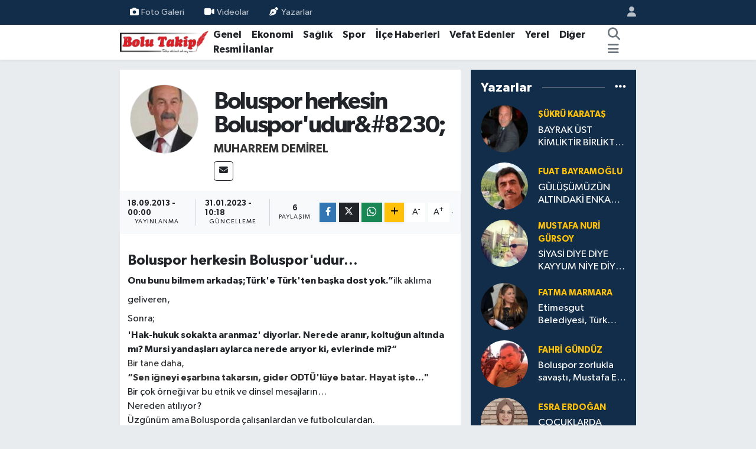

--- FILE ---
content_type: text/html; charset=UTF-8
request_url: https://www.bolutakip.com/boluspor-herkesin-bolusporudur8230-2
body_size: 18130
content:
<!DOCTYPE html>
<html lang="tr" data-theme="flow">
<head>
<link rel="dns-prefetch" href="//www.bolutakip.com">
<link rel="dns-prefetch" href="//bolutakipcom.teimg.com">
<link rel="dns-prefetch" href="//static.tebilisim.com">
<link rel="dns-prefetch" href="//cdn.p.analitik.bik.gov.tr">
<link rel="dns-prefetch" href="//www.googletagmanager.com">
<link rel="dns-prefetch" href="//www.facebook.com">
<link rel="dns-prefetch" href="//www.twitter.com">
<link rel="dns-prefetch" href="//www.instagram.com">
<link rel="dns-prefetch" href="//x.com">
<link rel="dns-prefetch" href="//api.whatsapp.com">
<link rel="dns-prefetch" href="//www.linkedin.com">
<link rel="dns-prefetch" href="//pinterest.com">
<link rel="dns-prefetch" href="//t.me">
<link rel="dns-prefetch" href="//news.google.com">
<link rel="dns-prefetch" href="//tebilisim.com">
<link rel="dns-prefetch" href="//facebook.com">
<link rel="dns-prefetch" href="//twitter.com">
<link rel="dns-prefetch" href="//www.google.com">
<link rel="dns-prefetch" href="//cdn.onesignal.com">

    <meta charset="utf-8">
<title>Muharrem DEMİREL: Boluspor herkesin Boluspor&#039;udur&amp;#8230; - Bolu Takip Gazetesi, Bolu haberleri, Bolu, Bolu Gündem, bolu belediyesi, tanju özcan, haber, yerel haber, bolu dağı, zam, asgari</title>
<link rel="canonical" href="https://www.bolutakip.com/boluspor-herkesin-bolusporudur8230-2">
<meta name="viewport" content="width=device-width,initial-scale=1">
<meta name="X-UA-Compatible" content="IE=edge">
<meta name="robots" content="max-image-preview:large">
<meta name="theme-color" content="#122d4a">
<meta name="title" content="Muharrem DEMİREL: Boluspor herkesin Boluspor&#039;udur&amp;#8230;">
<meta name="articleSection" content="columnist">
<meta name="datePublished" content="2013-09-18T00:00:00+03:00">
<meta name="dateModified" content="2023-01-31T10:18:22+03:00">
<meta name="articleAuthor" content="Muharrem DEMİREL">
<meta name="author" content="Muharrem DEMİREL">
<meta property="og:site_name" content="Bolu Takip Gazetesi">
<meta property="og:image" content="https://bolutakipcom.teimg.com/bolutakip-com/fotolar/yazar/muharrem-demirel-20151122143255.jpg">
<meta property="og:image:width" content="1280">
<meta property="og:image:height" content="720">
<meta property="og:image:alt" content="Muharrem DEMİREL: Boluspor herkesin Boluspor&#039;udur&amp;#8230;">
<meta property="og:article:published_time" content="2013-09-18T00:00:00+03:00">
<meta property="og:article:modified_time" content="2023-01-31T10:18:22+03:00">
<meta property="og:description" content="">
<meta property="og:url" content="https://www.bolutakip.com/boluspor-herkesin-bolusporudur8230-2">
<meta property="og:title" content="Muharrem DEMİREL: Boluspor herkesin Boluspor&#039;udur&amp;#8230;">
<meta property="og:type" content="article">
<meta name="twitter:card" content="summary">
<meta name="twitter:site" content="@takip_bolu">
<meta name="twitter:title" content="Muharrem DEMİREL: Boluspor herkesin Boluspor&#039;udur&amp;#8230;">
<meta name="twitter:description" content="">
<meta name="twitter:image" content="https://bolutakipcom.teimg.com/bolutakip-com/fotolar/yazar/muharrem-demirel-20151122143255.jpg">
<link rel="shortcut icon" type="image/x-icon" href="https://bolutakipcom.teimg.com/bolutakip-com/uploads/2023/02/bolutakip-2019-2.png">
<link rel="manifest" href="https://www.bolutakip.com/manifest.json?v=6.6.4" />
<link rel="preload" href="https://static.tebilisim.com/flow/assets/css/font-awesome/fa-solid-900.woff2" as="font" type="font/woff2" crossorigin />
<link rel="preload" href="https://static.tebilisim.com/flow/assets/css/font-awesome/fa-brands-400.woff2" as="font" type="font/woff2" crossorigin />
<link rel="preload" href="https://static.tebilisim.com/flow/vendor/te/fonts/gibson/Gibson-Bold.woff2" as="font" type="font/woff2" crossorigin />
<link rel="preload" href="https://static.tebilisim.com/flow/vendor/te/fonts/gibson/Gibson-BoldItalic.woff2" as="font" type="font/woff2" crossorigin />
<link rel="preload" href="https://static.tebilisim.com/flow/vendor/te/fonts/gibson/Gibson-Italic.woff2" as="font" type="font/woff2" crossorigin />
<link rel="preload" href="https://static.tebilisim.com/flow/vendor/te/fonts/gibson/Gibson-Light.woff2" as="font" type="font/woff2" crossorigin />
<link rel="preload" href="https://static.tebilisim.com/flow/vendor/te/fonts/gibson/Gibson-LightItalic.woff2" as="font" type="font/woff2" crossorigin />
<link rel="preload" href="https://static.tebilisim.com/flow/vendor/te/fonts/gibson/Gibson-SemiBold.woff2" as="font" type="font/woff2" crossorigin />
<link rel="preload" href="https://static.tebilisim.com/flow/vendor/te/fonts/gibson/Gibson-SemiBoldItalic.woff2" as="font" type="font/woff2" crossorigin />
<link rel="preload" href="https://static.tebilisim.com/flow/vendor/te/fonts/gibson/Gibson.woff2" as="font" type="font/woff2" crossorigin />


<link rel="preload" as="style" href="https://static.tebilisim.com/flow/vendor/te/fonts/gibson.css?v=6.6.4">
<link rel="stylesheet" href="https://static.tebilisim.com/flow/vendor/te/fonts/gibson.css?v=6.6.4">

<style>:root {
        --te-link-color: #333;
        --te-link-hover-color: #000;
        --te-font: "Gibson";
        --te-secondary-font: "Gibson";
        --te-h1-font-size: 40px;
        --te-color: #122d4a;
        --te-hover-color: #194c82;
        --mm-ocd-width: 85%!important; /*  Mobil Menü Genişliği */
        --swiper-theme-color: var(--te-color)!important;
        --header-13-color: #ffc107;
    }</style><link rel="preload" as="style" href="https://static.tebilisim.com/flow/assets/vendor/bootstrap/css/bootstrap.min.css?v=6.6.4">
<link rel="stylesheet" href="https://static.tebilisim.com/flow/assets/vendor/bootstrap/css/bootstrap.min.css?v=6.6.4">
<link rel="preload" as="style" href="https://static.tebilisim.com/flow/assets/css/app6.6.4.min.css">
<link rel="stylesheet" href="https://static.tebilisim.com/flow/assets/css/app6.6.4.min.css">



<script type="application/ld+json">{"@context":"https:\/\/schema.org","@type":"WebSite","url":"https:\/\/www.bolutakip.com","potentialAction":{"@type":"SearchAction","target":"https:\/\/www.bolutakip.com\/arama?q={query}","query-input":"required name=query"}}</script>

<script type="application/ld+json">{"@context":"https:\/\/schema.org","@type":"NewsMediaOrganization","url":"https:\/\/www.bolutakip.com","name":"Bolu Takip Gazetesi","logo":"https:\/\/bolutakipcom.teimg.com\/bolutakip-com\/uploads\/2023\/01\/bolutakip-2019.png","sameAs":["https:\/\/www.facebook.com\/Bolu-Takip-Gazetesi-419637981396572","https:\/\/www.twitter.com\/takip_bolu","https:\/\/www.instagram.com\/bolu_takip"]}</script>

<script type="application/ld+json">{"@context":"https:\/\/schema.org","@graph":[{"@type":"SiteNavigationElement","name":"Ana Sayfa","url":"https:\/\/www.bolutakip.com","@id":"https:\/\/www.bolutakip.com"},{"@type":"SiteNavigationElement","name":"Genel","url":"https:\/\/www.bolutakip.com\/haber","@id":"https:\/\/www.bolutakip.com\/haber"},{"@type":"SiteNavigationElement","name":"Spor","url":"https:\/\/www.bolutakip.com\/spor","@id":"https:\/\/www.bolutakip.com\/spor"},{"@type":"SiteNavigationElement","name":"Vefat Edenler","url":"https:\/\/www.bolutakip.com\/vefat-edenler","@id":"https:\/\/www.bolutakip.com\/vefat-edenler"},{"@type":"SiteNavigationElement","name":"\u0130l\u00e7e G\u00fcndemi","url":"https:\/\/www.bolutakip.com\/ilce-gundemi","@id":"https:\/\/www.bolutakip.com\/ilce-gundemi"},{"@type":"SiteNavigationElement","name":"Di\u011fer","url":"https:\/\/www.bolutakip.com\/diger","@id":"https:\/\/www.bolutakip.com\/diger"},{"@type":"SiteNavigationElement","name":"S\u0130YASET","url":"https:\/\/www.bolutakip.com\/siyaset","@id":"https:\/\/www.bolutakip.com\/siyaset"},{"@type":"SiteNavigationElement","name":"SA\u011eLIK","url":"https:\/\/www.bolutakip.com\/saglik","@id":"https:\/\/www.bolutakip.com\/saglik"},{"@type":"SiteNavigationElement","name":"EKONOM\u0130","url":"https:\/\/www.bolutakip.com\/ekonomi","@id":"https:\/\/www.bolutakip.com\/ekonomi"},{"@type":"SiteNavigationElement","name":"YEREL","url":"https:\/\/www.bolutakip.com\/yerel","@id":"https:\/\/www.bolutakip.com\/yerel"},{"@type":"SiteNavigationElement","name":"Genel","url":"https:\/\/www.bolutakip.com\/genel","@id":"https:\/\/www.bolutakip.com\/genel"},{"@type":"SiteNavigationElement","name":"K\u00fclt\u00fcr-sanat","url":"https:\/\/www.bolutakip.com\/kultur-sanat","@id":"https:\/\/www.bolutakip.com\/kultur-sanat"},{"@type":"SiteNavigationElement","name":"Karadeniz B\u00f6lgesi","url":"https:\/\/www.bolutakip.com\/karadeniz","@id":"https:\/\/www.bolutakip.com\/karadeniz"},{"@type":"SiteNavigationElement","name":"RESM\u0130 \u0130LANLAR","url":"https:\/\/www.bolutakip.com\/resmi-ilanlar","@id":"https:\/\/www.bolutakip.com\/resmi-ilanlar"},{"@type":"SiteNavigationElement","name":"Politika","url":"https:\/\/www.bolutakip.com\/politika","@id":"https:\/\/www.bolutakip.com\/politika"},{"@type":"SiteNavigationElement","name":"Asayi\u015f","url":"https:\/\/www.bolutakip.com\/asayis","@id":"https:\/\/www.bolutakip.com\/asayis"},{"@type":"SiteNavigationElement","name":"Bilim ve Teknoloji","url":"https:\/\/www.bolutakip.com\/bilim-ve-teknoloji","@id":"https:\/\/www.bolutakip.com\/bilim-ve-teknoloji"},{"@type":"SiteNavigationElement","name":"\u0130leti\u015fim","url":"https:\/\/www.bolutakip.com\/iletisim","@id":"https:\/\/www.bolutakip.com\/iletisim"},{"@type":"SiteNavigationElement","name":"Gizlilik S\u00f6zle\u015fmesi","url":"https:\/\/www.bolutakip.com\/gizlilik-sozlesmesi","@id":"https:\/\/www.bolutakip.com\/gizlilik-sozlesmesi"},{"@type":"SiteNavigationElement","name":"Yazarlar","url":"https:\/\/www.bolutakip.com\/yazarlar","@id":"https:\/\/www.bolutakip.com\/yazarlar"},{"@type":"SiteNavigationElement","name":"Foto Galeri","url":"https:\/\/www.bolutakip.com\/foto-galeri","@id":"https:\/\/www.bolutakip.com\/foto-galeri"},{"@type":"SiteNavigationElement","name":"Video Galeri","url":"https:\/\/www.bolutakip.com\/video","@id":"https:\/\/www.bolutakip.com\/video"},{"@type":"SiteNavigationElement","name":"Biyografiler","url":"https:\/\/www.bolutakip.com\/biyografi","@id":"https:\/\/www.bolutakip.com\/biyografi"},{"@type":"SiteNavigationElement","name":"Firma Rehberi","url":"https:\/\/www.bolutakip.com\/rehber","@id":"https:\/\/www.bolutakip.com\/rehber"},{"@type":"SiteNavigationElement","name":"Seri \u0130lanlar","url":"https:\/\/www.bolutakip.com\/ilan","@id":"https:\/\/www.bolutakip.com\/ilan"},{"@type":"SiteNavigationElement","name":"Vefatlar","url":"https:\/\/www.bolutakip.com\/vefat","@id":"https:\/\/www.bolutakip.com\/vefat"},{"@type":"SiteNavigationElement","name":"R\u00f6portajlar","url":"https:\/\/www.bolutakip.com\/roportaj","@id":"https:\/\/www.bolutakip.com\/roportaj"},{"@type":"SiteNavigationElement","name":"Anketler","url":"https:\/\/www.bolutakip.com\/anketler","@id":"https:\/\/www.bolutakip.com\/anketler"}]}</script>

<script type="application/ld+json">{"@context":"https:\/\/schema.org","@type":"BreadcrumbList","itemListElement":[{"@type":"ListItem","position":1,"item":{"@type":"Thing","@id":"https:\/\/www.bolutakip.com","name":"Yazarlar"}},{"@type":"ListItem","position":2,"item":{"@type":"Thing","@id":"https:\/\/www.bolutakip.com\/muharrem-demirel","name":"Muharrem DEM\u0130REL"}},{"@type":"ListItem","position":3,"item":{"@type":"Thing","@id":"https:\/\/www.bolutakip.com\/boluspor-herkesin-bolusporudur8230-2","name":"Boluspor herkesin Boluspor'udur&#8230;"}}]}</script>
<script type="application/ld+json">{"@context":"https:\/\/schema.org","@type":"NewsArticle","headline":"Boluspor herkesin Boluspor'udur&#8230;","dateCreated":"2013-09-18T00:00:00+03:00","datePublished":"2013-09-18T00:00:00+03:00","dateModified":"2023-01-31T10:18:22+03:00","wordCount":261,"genre":"news","mainEntityOfPage":{"@type":"WebPage","@id":"https:\/\/www.bolutakip.com\/boluspor-herkesin-bolusporudur8230-2"},"articleBody":"Boluspor herkesin Boluspor'udur\u2026\r\n Onu bunu bilmem arkada\u015f;T\u00fcrk'e T\u00fcrk'ten ba\u015fka dost yok.\u201dilk akl\u0131ma geliveren,\r\nSonra;\r\n'Hak-hukuk sokakta aranmaz' diyorlar. Nerede aran\u0131r, koltu\u011fun alt\u0131nda m\u0131? Mursi yanda\u015flar\u0131 aylarca nerede ar\u0131yor ki, evlerinde mi?\u201c\r\nBir tane daha,\r\n\u201cSen i\u011fneyi e\u015farb\u0131na takars\u0131n, gider ODT\u00dc'l\u00fcye batar. Hayat i\u015fte...\"\r\nBir \u00e7ok \u00f6rne\u011fi var bu etnik ve dinsel  mesajlar\u0131n\u2026\r\nNereden at\u0131l\u0131yor?\r\n\u00dczg\u00fcn\u00fcm ama Bolusporda \u00e7al\u0131\u015fanlardan ve futbolculardan.\r\nKimlerin att\u0131\u011f\u0131 de\u011fil \u00f6nemli olan,\u00f6nemli olan mesajlar\u0131n beraberinde getirdi\u011fi b\u00f6l\u00fcnme\u2026\r\nBoluspor herkesin Bolusporudur,\r\nT\u00fcrk'\u00fcn K\u00fcrt'\u00fcn Alevinin S\u00fcnninin\u2026Ak Partilinin,CHP linin,MHP linin,TKP linin.\r\nMursi'cilerin ,Nursi'cilerin,Huri'cilerin,Nuri'cilerin,\r\nBozkurt\u00e7ular\u0131n,Rabiac\u0131lar\u0131n,\r\n\u00c7erkez'in,Abaza'n\u0131n,Arap'\u0131n\u2026\r\nYani;\r\nOras\u0131 birle\u015ftirendir,ikile\u015ftiren de\u011fil. \r\nOras\u0131 yak\u0131nla\u015ft\u0131rand\u0131r,uzakla\u015ft\u0131ran de\u011fil.\r\nOras\u0131 bar\u0131\u015ft\u0131rand\u0131r,darg\u0131nla\u015ft\u0131ran de\u011fil.\r\nK\u0131sacas\u0131;\r\nAKP Ak Partililerin,MHP Mhp lilerin,CHP Chp lilerin,TKP Tkp lilerindir.\r\nAma Boluspor hepimizindir.\r\n\r\nNiye yazd\u0131k?\r\nDedik ya; Boluspor \u00e7al\u0131\u015fanlar\u0131 ve futbolcular\u0131 tweet at\u0131yorlar,\r\nSosyal Payla\u015f\u0131m sitelerinden etnik ve dinsel mesajlar yolluyorlar.\r\nBilmeden Boluspor'u par\u00e7alara ay\u0131r\u0131yorlar.\r\nYar\u0131n trib\u00fcnlerde, at\u0131lan tweetlerin kar\u015f\u0131 d\u00fc\u015f\u00fcncesinde olanlar\u0131n;\r\nKendilerine oyunlar\u0131ndan dolay\u0131 de\u011fil,d\u00fc\u015f\u00fcncesinin kar\u015f\u0131s\u0131nda olduklar\u0131ndan dolay\u0131 hakaret edebileceklerini,\r\nBir pozisyonda arkada\u015f\u0131n\u0131 g\u00f6r\u00fcp te,topu atamamas\u0131 halinde,\u201dFutbolcular bile kendi aralar\u0131nda b\u00f6l\u00fcnm\u00fc\u015fler.\u201ddiyebileceklerini,\r\n","inLanguage":"tr-TR","keywords":[],"image":{"@type":"ImageObject","url":"https:\/\/bolutakipcom.teimg.com\/bolutakip-com\/uploads\/2023\/04\/site-logo-860x504.jpg","width":"1280","height":"720","caption":"Boluspor herkesin Boluspor'udur&#8230;"},"publishingPrinciples":"https:\/\/www.bolutakip.com\/gizlilik-sozlesmesi","isFamilyFriendly":"http:\/\/schema.org\/True","isAccessibleForFree":"http:\/\/schema.org\/True","publisher":{"@type":"Organization","name":"Bolu Takip Gazetesi","image":"https:\/\/bolutakipcom.teimg.com\/bolutakip-com\/uploads\/2023\/01\/bolutakip-2019.png","logo":{"@type":"ImageObject","url":"https:\/\/bolutakipcom.teimg.com\/bolutakip-com\/uploads\/2023\/01\/bolutakip-2019.png","width":"640","height":"375"}},"author":{"@type":"Person","name":"Bolu Takip Gazetesi","honorificPrefix":"","jobTitle":"","url":"\/muharrem-demirel"}}</script>




<script type="efd3d2f47754ab5577610d55-text/javascript">!function(){var t=document.createElement("script");t.setAttribute("src",'https://cdn.p.analitik.bik.gov.tr/tracker'+(typeof Intl!=="undefined"?(typeof (Intl||"").PluralRules!=="undefined"?'1':typeof Promise!=="undefined"?'2':typeof MutationObserver!=='undefined'?'3':'4'):'4')+'.js'),t.setAttribute("data-website-id","da63c1d4-6c50-47da-b9b3-0923a6c35b35"),t.setAttribute("data-host-url",'//da63c1d4-6c50-47da-b9b3-0923a6c35b35.collector.p.analitik.bik.gov.tr'),document.head.appendChild(t)}();</script>
<script type="efd3d2f47754ab5577610d55-text/javascript">var script = document.createElement("script");script.src="//cdn-v2.p.analitik.bik.gov.tr/t-"+(typeof self !== "undefined" && self.crypto && typeof self.crypto.randomUUID === "function" ? "1-" : typeof Promise !== "undefined" ? "2-" : "3-")+"bolutakip-com-"+"0"+".js";document.head.appendChild(script);</script>
<style>
.mega-menu {z-index: 9999 !important;}
@media screen and (min-width: 1620px) {
    .container {width: 1280px!important; max-width: 1280px!important;}
    #ad_36 {margin-right: 15px !important;}
    #ad_9 {margin-left: 15px !important;}
}

@media screen and (min-width: 1325px) and (max-width: 1620px) {
    .container {width: 1100px!important; max-width: 1100px!important;}
    #ad_36 {margin-right: 100px !important;}
    #ad_9 {margin-left: 100px !important;}
}
@media screen and (min-width: 1295px) and (max-width: 1325px) {
    .container {width: 990px!important; max-width: 990px!important;}
    #ad_36 {margin-right: 165px !important;}
    #ad_9 {margin-left: 165px !important;}
}
@media screen and (min-width: 1200px) and (max-width: 1295px) {
    .container {width: 900px!important; max-width: 900px!important;}
    #ad_36 {margin-right: 210px !important;}
    #ad_9 {margin-left: 210px !important;}

}
</style>



<script async data-cfasync="false"
	src="https://www.googletagmanager.com/gtag/js?id=G-VHEQC7WZBJ"></script>
<script data-cfasync="false">
	window.dataLayer = window.dataLayer || [];
	  function gtag(){dataLayer.push(arguments);}
	  gtag('js', new Date());
	  gtag('config', 'G-VHEQC7WZBJ');
</script>




</head>




<body class="d-flex flex-column min-vh-100">

    
    

    <header class="header-4">
    <div class="top-header d-none d-lg-block">
        <div class="container">
            <div class="d-flex justify-content-between align-items-center">

                <ul  class="top-menu nav small sticky-top">
        <li class="nav-item   ">
        <a href="/foto-galeri" class="nav-link pe-3" target="_self" title="Foto Galeri"><i class="fa fa-camera me-1 text-light mr-1"></i>Foto Galeri</a>
        
    </li>
        <li class="nav-item   ">
        <a href="/videolar" class="nav-link pe-3" target="_self" title="Videolar"><i class="fa fa-video text-white me-1 text-light mr-1"></i>Videolar</a>
        
    </li>
        <li class="nav-item   ">
        <a href="/yazarlar" class="nav-link pe-3" target="_self" title="Yazarlar"><i class="fa fa-pen-nib me-1 text-light mr-1"></i>Yazarlar</a>
        
    </li>
    </ul>


                                <ul class="nav ms-4">
                    <li class="nav-item ms-2"><a class="nav-link pe-0" href="/member/login" title="Üyelik Girişi" target="_blank"><i class="fa fa-user"></i></a></li>
                </ul>
            </div>
        </div>
    </div>
    <nav class="main-menu navbar navbar-expand-lg bg-white shadow-sm py-1">
        <div class="container">
            <div class="d-lg-none">
                <a href="#menu" title="Ana Menü"><i class="fa fa-bars fa-lg"></i></a>
            </div>
            <div>
                                <a class="navbar-brand me-0" href="/" title="Bolu Takip Gazetesi">
                    <img src="https://bolutakipcom.teimg.com/bolutakip-com/uploads/2023/01/bolutakip-2019.png" alt="Bolu Takip Gazetesi" width="150" height="40" class="light-mode img-fluid flow-logo">
<img src="https://bolutakipcom.teimg.com/bolutakip-com/uploads/2023/01/bolutakip-2019.png" alt="Bolu Takip Gazetesi" width="150" height="40" class="dark-mode img-fluid flow-logo d-none">

                </a>
                            </div>
            <div class="d-none d-lg-block">
                <ul  class="nav fw-semibold">
        <li class="nav-item   ">
        <a href="/haber" class="nav-link nav-link text-dark" target="_self" title="Genel">Genel</a>
        
    </li>
        <li class="nav-item   ">
        <a href="/ekonomi" class="nav-link nav-link text-dark" target="_self" title="Ekonomi">Ekonomi</a>
        
    </li>
        <li class="nav-item   ">
        <a href="/siyaset" class="nav-link nav-link text-dark" target="_self" title="Sağlık">Sağlık</a>
        
    </li>
        <li class="nav-item   ">
        <a href="/spor" class="nav-link nav-link text-dark" target="_self" title="Spor">Spor</a>
        
    </li>
        <li class="nav-item   ">
        <a href="/ilce-gundemi" class="nav-link nav-link text-dark" target="_self" title="İlçe Haberleri">İlçe Haberleri</a>
        
    </li>
        <li class="nav-item   ">
        <a href="/vefat-edenler" class="nav-link nav-link text-dark" target="_self" title="Vefat Edenler">Vefat Edenler</a>
        
    </li>
        <li class="nav-item   ">
        <a href="/kocaeli" class="nav-link nav-link text-dark" target="_self" title="Yerel">Yerel</a>
        
    </li>
        <li class="nav-item   ">
        <a href="/diger" class="nav-link nav-link text-dark" target="_self" title="Diğer">Diğer</a>
        
    </li>
        <li class="nav-item   ">
        <a href="/resmi-ilanlar" class="nav-link nav-link text-dark" target="_self" title="Resmi İlanlar">Resmi İlanlar</a>
        
    </li>
    </ul>
<ul  class="nav fw-semibold">
    </ul>

            </div>
            <ul class="navigation-menu nav d-flex align-items-center">
                <li class="nav-item">
                    <a href="/arama" class="nav-link" title="Ara">
                        <i class="fa fa-search fa-lg text-secondary"></i>
                    </a>
                </li>
                
                <li class="nav-item dropdown d-none d-lg-block position-static">
                    <a class="nav-link p-0 ms-2 text-secondary" data-bs-toggle="dropdown" href="#" aria-haspopup="true" aria-expanded="false" title="Ana Menü"><i class="fa fa-bars fa-lg"></i></a>
                    <div class="mega-menu dropdown-menu dropdown-menu-end text-capitalize shadow-lg border-0 rounded-0">

    <div class="row g-3 small p-3">

        
        <div class="col">
        <a href="/haber" class="d-block border-bottom  pb-2 mb-2" target="_self" title="GENEL">GENEL</a>
            <a href="/ekonomi" class="d-block border-bottom  pb-2 mb-2" target="_self" title="EKONOMİ">EKONOMİ</a>
            <a href="/siyaset" class="d-block border-bottom  pb-2 mb-2" target="_self" title="SAĞLIK">SAĞLIK</a>
            <a href="/spor" class="d-block border-bottom  pb-2 mb-2" target="_self" title="SPOR">SPOR</a>
            <a href="/duzce" class="d-block border-bottom  pb-2 mb-2" target="_self" title="BOLU">BOLU</a>
            <a href="/ilce-gundemi" class="d-block border-bottom  pb-2 mb-2" target="_self" title="İLÇE HABERLERİ">İLÇE HABERLERİ</a>
            <a href="/vefat-edenler" class="d-block  pb-2 mb-2" target="_self" title="VEFAT EDENLER">VEFAT EDENLER</a>
        </div><div class="col">
            <a href="/kocaeli" class="d-block border-bottom  pb-2 mb-2" target="_self" title="YEREL">YEREL</a>
            <a href="/diger" class="d-block border-bottom  pb-2 mb-2" target="_self" title="DİĞER">DİĞER</a>
        </div>


    </div>

    <div class="p-3 bg-light">
                <a class="me-3"
            href="https://www.facebook.com/Bolu-Takip-Gazetesi-419637981396572" target="_blank" rel="nofollow noreferrer noopener"><i class="fab fa-facebook me-2 text-navy"></i> Facebook</a>
                        <a class="me-3"
            href="https://www.twitter.com/takip_bolu" target="_blank" rel="nofollow noreferrer noopener"><i class="fab fa-x-twitter "></i> Twitter</a>
                        <a class="me-3"
            href="https://www.instagram.com/bolu_takip" target="_blank" rel="nofollow noreferrer noopener"><i class="fab fa-instagram me-2 text-magenta"></i> Instagram</a>
                                                                    </div>

    <div class="mega-menu-footer p-2 bg-te-color">
        <a class="dropdown-item text-white" href="/kunye" title="Künye / İletişim"><i class="fa fa-id-card me-2"></i> Künye / İletişim</a>
        <a class="dropdown-item text-white" href="/iletisim" title="Bize Ulaşın"><i class="fa fa-envelope me-2"></i> Bize Ulaşın</a>
        <a class="dropdown-item text-white" href="/rss-baglantilari" title="RSS Bağlantıları"><i class="fa fa-rss me-2"></i> RSS Bağlantıları</a>
        <a class="dropdown-item text-white" href="/member/login" title="Üyelik Girişi"><i class="fa fa-user me-2"></i> Üyelik Girişi</a>
    </div>


</div>

                </li>
            </ul>
        </div>
    </nav>
    <ul  class="mobile-categories d-lg-none list-inline bg-white">
        <li class="list-inline-item">
        <a href="/haber" class="text-dark" target="_self" title="Genel">
                Genel
        </a>
    </li>
        <li class="list-inline-item">
        <a href="/ekonomi" class="text-dark" target="_self" title="Ekonomi">
                Ekonomi
        </a>
    </li>
        <li class="list-inline-item">
        <a href="/siyaset" class="text-dark" target="_self" title="Sağlık">
                Sağlık
        </a>
    </li>
        <li class="list-inline-item">
        <a href="/spor" class="text-dark" target="_self" title="Spor">
                Spor
        </a>
    </li>
        <li class="list-inline-item">
        <a href="/ilce-gundemi" class="text-dark" target="_self" title="İlçe Haberleri">
                İlçe Haberleri
        </a>
    </li>
        <li class="list-inline-item">
        <a href="/vefat-edenler" class="text-dark" target="_self" title="Vefat Edenler">
                Vefat Edenler
        </a>
    </li>
        <li class="list-inline-item">
        <a href="/kocaeli" class="text-dark" target="_self" title="Yerel">
                Yerel
        </a>
    </li>
        <li class="list-inline-item">
        <a href="/diger" class="text-dark" target="_self" title="Diğer">
                Diğer
        </a>
    </li>
        <li class="list-inline-item">
        <a href="/resmi-ilanlar" class="text-dark" target="_self" title="Resmi İlanlar">
                Resmi İlanlar
        </a>
    </li>
    </ul>


</header>






<main class="single overflow-hidden" style="min-height: 300px">

            <script type="efd3d2f47754ab5577610d55-text/javascript">
document.addEventListener("DOMContentLoaded", function () {
    if (document.querySelector('.bik-ilan-detay')) {
        document.getElementById('story-line').style.display = 'none';
    }
});
</script>
<section id="story-line" class="d-md-none bg-white" data-widget-unique-key="">
    <script type="efd3d2f47754ab5577610d55-text/javascript">
        var story_items = [{"id":"genel","photo":"https:\/\/bolutakipcom.teimg.com\/bolutakip-com\/uploads\/2023\/04\/site-logo-860x504.jpg","name":"Genel","items":[{"id":132624,"type":"photo","length":10,"src":"https:\/\/bolutakipcom.teimg.com\/crop\/720x1280\/bolutakip-com\/uploads\/2026\/01\/dvsfsdf.jpg","link":"https:\/\/www.bolutakip.com\/boluspor-keciorende-dagildi-5-1","linkText":"Boluspor Ke\u00e7i\u00f6ren\u2019de Da\u011f\u0131ld\u0131: 5-1","time":1769270280},{"id":132622,"type":"photo","length":10,"src":"https:\/\/bolutakipcom.teimg.com\/crop\/720x1280\/bolutakip-com\/uploads\/2026\/01\/suat-guner-aldigimiz-tedbirler-boluya-kazandiracagimiz-dev-eserlerin-teminatidir.jpg","link":"https:\/\/www.bolutakip.com\/suat-guner-aldigimiz-tedbirler-boluya-kazandiracagimiz-dev-eserlerin-teminatidir","linkText":"SUAT G\u00dcNER: 'Ald\u0131\u011f\u0131m\u0131z Tedbirler, Bolu\u2019ya Kazand\u0131raca\u011f\u0131m\u0131z Dev Eserlerin Teminat\u0131d\u0131r!'","time":1769268960},{"id":132621,"type":"photo","length":10,"src":"https:\/\/bolutakipcom.teimg.com\/crop\/720x1280\/bolutakip-com\/uploads\/2026\/01\/duzce-bogazici-ile-ayni-bantta-baibu-nerede-the-verileri-konustu.jpg","link":"https:\/\/www.bolutakip.com\/duzce-bogazici-ile-ayni-bantta-baibu-nerede-the-verileri-konustu","linkText":"D\u00fczce, Bo\u011fazi\u00e7i \u0130le Ayn\u0131 Bantta\u2026 BA\u0130B\u00dc Nerede? THE VER\u0130LER\u0130 KONU\u015eTU","time":1769262780},{"id":132600,"type":"photo","length":10,"src":"https:\/\/bolutakipcom.teimg.com\/crop\/720x1280\/bolutakip-com\/uploads\/2026\/01\/video-capture-20260123-211109.jpg","link":"https:\/\/www.bolutakip.com\/milli-egitim-muduru-hakkinda-sorusturma","linkText":"Milli E\u011fitim M\u00fcd\u00fcr\u00fc Hakk\u0131nda Soru\u015fturma","time":1769191500},{"id":132599,"type":"photo","length":10,"src":"https:\/\/bolutakipcom.teimg.com\/crop\/720x1280\/bolutakip-com\/uploads\/2026\/01\/video-capture-20260123-195336.jpg","link":"https:\/\/www.bolutakip.com\/saplantili-eski-sevgili-cinayeti-adresini-degistirdi-yine-kurtulamadi","linkText":"Saplant\u0131l\u0131 eski sevgili cinayeti: Adresini de\u011fi\u015ftirdi yine kurtulamad\u0131","time":1769186940},{"id":132597,"type":"photo","length":10,"src":"https:\/\/bolutakipcom.teimg.com\/crop\/720x1280\/bolutakip-com\/uploads\/2026\/01\/kardes-kavgasi-kanli-bitti-71-yasindaki-agabey-kardesini-darp-etti.jpg","link":"https:\/\/www.bolutakip.com\/kardes-kavgasi-kanli-bitti-71-yasindaki-agabey-kardesini-darp-etti","linkText":"Karde\u015f kavgas\u0131 kanl\u0131 bitti: 71 ya\u015f\u0131ndaki a\u011fabey karde\u015fini darp etti","time":1769177640},{"id":132596,"type":"photo","length":10,"src":"https:\/\/bolutakipcom.teimg.com\/crop\/720x1280\/bolutakip-com\/uploads\/2026\/01\/s-o-f-o-r.png","link":"https:\/\/www.bolutakip.com\/soforler-odasinda-yeni-gelisme-itiraz-kabul-edilmedi","linkText":"\u015eof\u00f6rler Odas\u0131\u2019nda yeni geli\u015fme, \u0130tiraz kabul edilmedi","time":1769168520},{"id":132588,"type":"photo","length":10,"src":"https:\/\/bolutakipcom.teimg.com\/crop\/720x1280\/bolutakip-com\/uploads\/2026\/01\/retes.jpg","link":"https:\/\/www.bolutakip.com\/boluda-kacak-urun-operasyonu-yuzlerce-urun-ele-gecirildi","linkText":"Bolu'da ka\u00e7ak \u00fcr\u00fcn operasyonu, 4 g\u00f6zalt\u0131","time":1769159040}]},{"id":"spor","photo":"https:\/\/bolutakipcom.teimg.com\/bolutakip-com\/uploads\/2023\/04\/site-logo-860x504.jpg","name":"Spor","items":[{"id":132624,"type":"photo","length":10,"src":"https:\/\/bolutakipcom.teimg.com\/crop\/720x1280\/bolutakip-com\/uploads\/2026\/01\/dvsfsdf.jpg","link":"https:\/\/www.bolutakip.com\/boluspor-keciorende-dagildi-5-1","linkText":"Boluspor Ke\u00e7i\u00f6ren\u2019de Da\u011f\u0131ld\u0131: 5-1","time":1769270280},{"id":132614,"type":"video","length":10,"src":"https:\/\/bolutakipcom.tevideo.org\/bolutakip-com\/uploads\/2026\/01\/lv-20260124124049.mp4","link":"https:\/\/www.bolutakip.com\/bir-voleybol-maci-geredeyi-karistirdi-kizilay-baskani-istifa-etti","linkText":"Bir voleybol ma\u00e7\u0131 geredeyi kar\u0131\u015ft\u0131rd\u0131, K\u0131z\u0131lay Ba\u015fkan\u0131 \u0130stifa Etti","time":1769247960}]},{"id":"genel","photo":"https:\/\/bolutakipcom.teimg.com\/bolutakip-com\/uploads\/2023\/04\/site-logo-860x504.jpg","name":"Genel","items":[{"id":132623,"type":"photo","length":10,"src":"https:\/\/bolutakipcom.teimg.com\/crop\/720x1280\/bolutakip-com\/uploads\/2026\/01\/sarampole-devrilen-traktor-surucusu-hayatini-kaybetti.jpg","link":"https:\/\/www.bolutakip.com\/sarampole-devrilen-traktor-surucusu-hayatini-kaybetti","linkText":"\u015earampole devrilen trakt\u00f6r s\u00fcr\u00fcc\u00fcs\u00fc hayat\u0131n\u0131 kaybetti","time":1769269680},{"id":132618,"type":"photo","length":10,"src":"https:\/\/bolutakipcom.teimg.com\/crop\/720x1280\/bolutakip-com\/uploads\/2026\/01\/video-capture-20260124-145000.jpg","link":"https:\/\/www.bolutakip.com\/boluda-kavsakta-2-otomobil-carpisti-1-yarali","linkText":"Bolu'da Kav\u015fakta 2 otomobil \u00e7arp\u0131\u015ft\u0131: 1 yaral\u0131","time":1769255040},{"id":132615,"type":"photo","length":10,"src":"https:\/\/bolutakipcom.teimg.com\/crop\/720x1280\/bolutakip-com\/uploads\/2026\/01\/video-capture-20260124-135844.jpg","link":"https:\/\/www.bolutakip.com\/duzcede-pasaj-bodrumunda-erkek-cesedi-bulundu","linkText":"D\u00fczce\u2019de pasaj bodrumunda erkek cesedi bulundu","time":1769252100},{"id":132614,"type":"video","length":10,"src":"https:\/\/bolutakipcom.tevideo.org\/bolutakip-com\/uploads\/2026\/01\/lv-20260124124049.mp4","link":"https:\/\/www.bolutakip.com\/bir-voleybol-maci-geredeyi-karistirdi-kizilay-baskani-istifa-etti","linkText":"Bir voleybol ma\u00e7\u0131 geredeyi kar\u0131\u015ft\u0131rd\u0131, K\u0131z\u0131lay Ba\u015fkan\u0131 \u0130stifa Etti","time":1769247960},{"id":132598,"type":"photo","length":10,"src":"https:\/\/bolutakipcom.teimg.com\/crop\/720x1280\/bolutakip-com\/uploads\/2026\/01\/video-capture-20260123-190700.jpg","link":"https:\/\/www.bolutakip.com\/rektor-yardimcilari-belli-oldu","linkText":"Rekt\u00f6r yard\u0131mc\u0131lar\u0131 belli oldu","time":1769184420},{"id":132594,"type":"photo","length":10,"src":"https:\/\/bolutakipcom.teimg.com\/crop\/720x1280\/bolutakip-com\/uploads\/2026\/01\/cansiz-bedeni-bulundus.jpg","link":"https:\/\/www.bolutakip.com\/okul-bahcesinde-17-yasindaki-cocugun-cansiz-bedeni-bulundu","linkText":"Okul bah\u00e7esinde 17 ya\u015f\u0131ndaki \u00e7ocu\u011fun cans\u0131z bedeni bulundu","time":1769167800},{"id":132593,"type":"photo","length":10,"src":"https:\/\/bolutakipcom.teimg.com\/crop\/720x1280\/bolutakip-com\/uploads\/2026\/01\/catidan-dusen-adam-hayatini-kaybetti-1.jpg","link":"https:\/\/www.bolutakip.com\/catidan-dusen-adam-hayatini-kaybetti-2","linkText":"\u00c7at\u0131dan d\u00fc\u015fen adam hayat\u0131n\u0131 kaybetti","time":1769165760}]},{"id":"asayis","photo":"https:\/\/bolutakipcom.teimg.com\/bolutakip-com\/uploads\/2023\/04\/site-logo-860x504.jpg","name":"Asayi\u015f","items":[{"id":132623,"type":"photo","length":10,"src":"https:\/\/bolutakipcom.teimg.com\/crop\/720x1280\/bolutakip-com\/uploads\/2026\/01\/sarampole-devrilen-traktor-surucusu-hayatini-kaybetti.jpg","link":"https:\/\/www.bolutakip.com\/sarampole-devrilen-traktor-surucusu-hayatini-kaybetti","linkText":"\u015earampole devrilen trakt\u00f6r s\u00fcr\u00fcc\u00fcs\u00fc hayat\u0131n\u0131 kaybetti","time":1769269680},{"id":132618,"type":"photo","length":10,"src":"https:\/\/bolutakipcom.teimg.com\/crop\/720x1280\/bolutakip-com\/uploads\/2026\/01\/video-capture-20260124-145000.jpg","link":"https:\/\/www.bolutakip.com\/boluda-kavsakta-2-otomobil-carpisti-1-yarali","linkText":"Bolu'da Kav\u015fakta 2 otomobil \u00e7arp\u0131\u015ft\u0131: 1 yaral\u0131","time":1769255040},{"id":132615,"type":"photo","length":10,"src":"https:\/\/bolutakipcom.teimg.com\/crop\/720x1280\/bolutakip-com\/uploads\/2026\/01\/video-capture-20260124-135844.jpg","link":"https:\/\/www.bolutakip.com\/duzcede-pasaj-bodrumunda-erkek-cesedi-bulundu","linkText":"D\u00fczce\u2019de pasaj bodrumunda erkek cesedi bulundu","time":1769252100},{"id":132600,"type":"photo","length":10,"src":"https:\/\/bolutakipcom.teimg.com\/crop\/720x1280\/bolutakip-com\/uploads\/2026\/01\/video-capture-20260123-211109.jpg","link":"https:\/\/www.bolutakip.com\/milli-egitim-muduru-hakkinda-sorusturma","linkText":"Milli E\u011fitim M\u00fcd\u00fcr\u00fc Hakk\u0131nda Soru\u015fturma","time":1769191500},{"id":132599,"type":"photo","length":10,"src":"https:\/\/bolutakipcom.teimg.com\/crop\/720x1280\/bolutakip-com\/uploads\/2026\/01\/video-capture-20260123-195336.jpg","link":"https:\/\/www.bolutakip.com\/saplantili-eski-sevgili-cinayeti-adresini-degistirdi-yine-kurtulamadi","linkText":"Saplant\u0131l\u0131 eski sevgili cinayeti: Adresini de\u011fi\u015ftirdi yine kurtulamad\u0131","time":1769186940},{"id":132597,"type":"photo","length":10,"src":"https:\/\/bolutakipcom.teimg.com\/crop\/720x1280\/bolutakip-com\/uploads\/2026\/01\/kardes-kavgasi-kanli-bitti-71-yasindaki-agabey-kardesini-darp-etti.jpg","link":"https:\/\/www.bolutakip.com\/kardes-kavgasi-kanli-bitti-71-yasindaki-agabey-kardesini-darp-etti","linkText":"Karde\u015f kavgas\u0131 kanl\u0131 bitti: 71 ya\u015f\u0131ndaki a\u011fabey karde\u015fini darp etti","time":1769177640},{"id":132594,"type":"photo","length":10,"src":"https:\/\/bolutakipcom.teimg.com\/crop\/720x1280\/bolutakip-com\/uploads\/2026\/01\/cansiz-bedeni-bulundus.jpg","link":"https:\/\/www.bolutakip.com\/okul-bahcesinde-17-yasindaki-cocugun-cansiz-bedeni-bulundu","linkText":"Okul bah\u00e7esinde 17 ya\u015f\u0131ndaki \u00e7ocu\u011fun cans\u0131z bedeni bulundu","time":1769167800},{"id":132593,"type":"photo","length":10,"src":"https:\/\/bolutakipcom.teimg.com\/crop\/720x1280\/bolutakip-com\/uploads\/2026\/01\/catidan-dusen-adam-hayatini-kaybetti-1.jpg","link":"https:\/\/www.bolutakip.com\/catidan-dusen-adam-hayatini-kaybetti-2","linkText":"\u00c7at\u0131dan d\u00fc\u015fen adam hayat\u0131n\u0131 kaybetti","time":1769165760},{"id":132588,"type":"photo","length":10,"src":"https:\/\/bolutakipcom.teimg.com\/crop\/720x1280\/bolutakip-com\/uploads\/2026\/01\/retes.jpg","link":"https:\/\/www.bolutakip.com\/boluda-kacak-urun-operasyonu-yuzlerce-urun-ele-gecirildi","linkText":"Bolu'da ka\u00e7ak \u00fcr\u00fcn operasyonu, 4 g\u00f6zalt\u0131","time":1769159040}]},{"id":"siyaset","photo":"https:\/\/bolutakipcom.teimg.com\/bolutakip-com\/uploads\/2023\/04\/site-logo-860x504.jpg","name":"S\u0130YASET","items":[{"id":132622,"type":"photo","length":10,"src":"https:\/\/bolutakipcom.teimg.com\/crop\/720x1280\/bolutakip-com\/uploads\/2026\/01\/suat-guner-aldigimiz-tedbirler-boluya-kazandiracagimiz-dev-eserlerin-teminatidir.jpg","link":"https:\/\/www.bolutakip.com\/suat-guner-aldigimiz-tedbirler-boluya-kazandiracagimiz-dev-eserlerin-teminatidir","linkText":"SUAT G\u00dcNER: 'Ald\u0131\u011f\u0131m\u0131z Tedbirler, Bolu\u2019ya Kazand\u0131raca\u011f\u0131m\u0131z Dev Eserlerin Teminat\u0131d\u0131r!'","time":1769268960}]}]
    </script>
    <div id="stories" class="storiesWrapper p-2"></div>
</section>


    
    <div id="infinite">

    

    <div class="infinite-item d-block" data-post-id="17362" data-path="aHR0cHM6Ly93d3cuYm9sdXRha2lwLmNvbS9ib2x1c3Bvci1oZXJrZXNpbi1ib2x1c3BvcnVkdXI4MjMwLTI=">

        <div class="container g-0 g-sm-4">

            <div class="article-section overflow-hidden mt-lg-3">
                <div class="row g-3">
                    <div class="col-lg-8">

                        <div id="ad_131_mobile" data-channel="131" data-advert="temedya" data-rotation="120" class="d-flex d-sm-none flex-column align-items-center justify-content-start text-center mx-auto overflow-hidden mb-3" data-affix="0" style="width: 300px;height: 50px;" data-width="300" data-height="50"></div>

                        <div class="article-header p-3 pt-4 bg-white">

    <div class="row">
                <div class="col-3">
            <a href="/muharrem-demirel" title="Muharrem DEMİREL">
                <img src="https://bolutakipcom.teimg.com/crop/200x200/bolutakip-com/fotolar/yazar/muharrem-demirel-20151122143255.jpg" loading="lazy" class="img-fluid border rounded-circle" alt="Muharrem DEMİREL">
            </a>
        </div>
                <div class="col-9 align-self-center">
            
            <h1 class="h2 fw-bold text-lg-start headline my-2">Boluspor herkesin Boluspor&#039;udur&amp;#8230; </h1>
            
            <h2 class="h4 text-uppercase">
                <a href="/muharrem-demirel" title="Muharrem DEMİREL">Muharrem DEMİREL</a>
            </h2>
            <div class="social-buttons d-flex justify-content-start">
                <a href="/cdn-cgi/l/email-protection#fddd" class="btn btn-outline-dark btn-sm me-1 rounded-1" title="E-Mail" target="_blank"><i class="fa fa-envelope"></i></a>

            </div>
        </div>
    </div>
</div>


<div class="bg-light py-1">
    <div class="container-fluid d-flex justify-content-between align-items-center">

        <div class="meta-author">
    <div class="box">
    <time class="fw-bold">18.09.2013 - 00:00</time>
    <span class="info">Yayınlanma</span>
</div>
<div class="box">
    <time class="fw-bold">31.01.2023 - 10:18</time>
    <span class="info">Güncelleme</span>
</div>

    <div class="box">
    <span class="fw-bold">6</span>
    <span class="info text-dark">Paylaşım</span>
</div>

    
</div>



        <div class="share-area justify-content-end align-items-center d-none d-lg-flex">

    <div class="mobile-share-button-container mb-2 d-block d-md-none">
    <button class="btn btn-primary btn-sm rounded-0 shadow-sm w-100" onclick="if (!window.__cfRLUnblockHandlers) return false; handleMobileShare(event, 'Boluspor herkesin Boluspor\&#039;udur&amp;#8230;', 'https://www.bolutakip.com/boluspor-herkesin-bolusporudur8230-2')" title="Paylaş" data-cf-modified-efd3d2f47754ab5577610d55-="">
        <i class="fas fa-share-alt me-2"></i>Paylaş
    </button>
</div>

<div class="social-buttons-new d-none d-md-flex justify-content-between">
    <a href="https://www.facebook.com/sharer/sharer.php?u=https%3A%2F%2Fwww.bolutakip.com%2Fboluspor-herkesin-bolusporudur8230-2" onclick="if (!window.__cfRLUnblockHandlers) return false; initiateDesktopShare(event, 'facebook')" class="btn btn-primary btn-sm rounded-0 shadow-sm me-1" title="Facebook'ta Paylaş" data-platform="facebook" data-share-url="https://www.bolutakip.com/boluspor-herkesin-bolusporudur8230-2" data-share-title="Boluspor herkesin Boluspor&#039;udur&amp;#8230;" rel="noreferrer nofollow noopener external" data-cf-modified-efd3d2f47754ab5577610d55-="">
        <i class="fab fa-facebook-f"></i>
    </a>

    <a href="https://x.com/intent/tweet?url=https%3A%2F%2Fwww.bolutakip.com%2Fboluspor-herkesin-bolusporudur8230-2&text=Boluspor+herkesin+Boluspor%27udur%26%238230%3B" onclick="if (!window.__cfRLUnblockHandlers) return false; initiateDesktopShare(event, 'twitter')" class="btn btn-dark btn-sm rounded-0 shadow-sm me-1" title="X'de Paylaş" data-platform="twitter" data-share-url="https://www.bolutakip.com/boluspor-herkesin-bolusporudur8230-2" data-share-title="Boluspor herkesin Boluspor&#039;udur&amp;#8230;" rel="noreferrer nofollow noopener external" data-cf-modified-efd3d2f47754ab5577610d55-="">
        <i class="fab fa-x-twitter text-white"></i>
    </a>

    <a href="https://api.whatsapp.com/send?text=Boluspor+herkesin+Boluspor%27udur%26%238230%3B+-+https%3A%2F%2Fwww.bolutakip.com%2Fboluspor-herkesin-bolusporudur8230-2" onclick="if (!window.__cfRLUnblockHandlers) return false; initiateDesktopShare(event, 'whatsapp')" class="btn btn-success btn-sm rounded-0 btn-whatsapp shadow-sm me-1" title="Whatsapp'ta Paylaş" data-platform="whatsapp" data-share-url="https://www.bolutakip.com/boluspor-herkesin-bolusporudur8230-2" data-share-title="Boluspor herkesin Boluspor&#039;udur&amp;#8230;" rel="noreferrer nofollow noopener external" data-cf-modified-efd3d2f47754ab5577610d55-="">
        <i class="fab fa-whatsapp fa-lg"></i>
    </a>

    <div class="dropdown">
        <button class="dropdownButton btn btn-sm rounded-0 btn-warning border-none shadow-sm me-1" type="button" data-bs-toggle="dropdown" name="socialDropdownButton" title="Daha Fazla">
            <i id="icon" class="fa fa-plus"></i>
        </button>

        <ul class="dropdown-menu dropdown-menu-end border-0 rounded-1 shadow">
            <li>
                <a href="https://www.linkedin.com/sharing/share-offsite/?url=https%3A%2F%2Fwww.bolutakip.com%2Fboluspor-herkesin-bolusporudur8230-2" class="dropdown-item" onclick="if (!window.__cfRLUnblockHandlers) return false; initiateDesktopShare(event, 'linkedin')" data-platform="linkedin" data-share-url="https://www.bolutakip.com/boluspor-herkesin-bolusporudur8230-2" data-share-title="Boluspor herkesin Boluspor&#039;udur&amp;#8230;" rel="noreferrer nofollow noopener external" title="Linkedin" data-cf-modified-efd3d2f47754ab5577610d55-="">
                    <i class="fab fa-linkedin text-primary me-2"></i>Linkedin
                </a>
            </li>
            <li>
                <a href="https://pinterest.com/pin/create/button/?url=https%3A%2F%2Fwww.bolutakip.com%2Fboluspor-herkesin-bolusporudur8230-2&description=Boluspor+herkesin+Boluspor%27udur%26%238230%3B&media=" class="dropdown-item" onclick="if (!window.__cfRLUnblockHandlers) return false; initiateDesktopShare(event, 'pinterest')" data-platform="pinterest" data-share-url="https://www.bolutakip.com/boluspor-herkesin-bolusporudur8230-2" data-share-title="Boluspor herkesin Boluspor&#039;udur&amp;#8230;" rel="noreferrer nofollow noopener external" title="Pinterest" data-cf-modified-efd3d2f47754ab5577610d55-="">
                    <i class="fab fa-pinterest text-danger me-2"></i>Pinterest
                </a>
            </li>
            <li>
                <a href="https://t.me/share/url?url=https%3A%2F%2Fwww.bolutakip.com%2Fboluspor-herkesin-bolusporudur8230-2&text=Boluspor+herkesin+Boluspor%27udur%26%238230%3B" class="dropdown-item" onclick="if (!window.__cfRLUnblockHandlers) return false; initiateDesktopShare(event, 'telegram')" data-platform="telegram" data-share-url="https://www.bolutakip.com/boluspor-herkesin-bolusporudur8230-2" data-share-title="Boluspor herkesin Boluspor&#039;udur&amp;#8230;" rel="noreferrer nofollow noopener external" title="Telegram" data-cf-modified-efd3d2f47754ab5577610d55-="">
                    <i class="fab fa-telegram-plane text-primary me-2"></i>Telegram
                </a>
            </li>
            <li class="border-0">
                <a class="dropdown-item" href="javascript:void(0)" onclick="if (!window.__cfRLUnblockHandlers) return false; printContent(event)" title="Yazdır" data-cf-modified-efd3d2f47754ab5577610d55-="">
                    <i class="fas fa-print text-dark me-2"></i>
                    Yazdır
                </a>
            </li>
            <li class="border-0">
                <a class="dropdown-item" href="javascript:void(0)" onclick="if (!window.__cfRLUnblockHandlers) return false; copyURL(event, 'https://www.bolutakip.com/boluspor-herkesin-bolusporudur8230-2')" rel="noreferrer nofollow noopener external" title="Bağlantıyı Kopyala" data-cf-modified-efd3d2f47754ab5577610d55-="">
                    <i class="fas fa-link text-dark me-2"></i>
                    Kopyala
                </a>
            </li>
        </ul>
    </div>
</div>

<script data-cfasync="false" src="/cdn-cgi/scripts/5c5dd728/cloudflare-static/email-decode.min.js"></script><script type="efd3d2f47754ab5577610d55-text/javascript">
    var shareableModelId = 17362;
    var shareableModelClass = 'TE\\Authors\\Models\\Article';

    function shareCount(id, model, platform, url) {
        fetch("https://www.bolutakip.com/sharecount", {
            method: 'POST',
            headers: {
                'Content-Type': 'application/json',
                'X-CSRF-TOKEN': document.querySelector('meta[name="csrf-token"]')?.getAttribute('content')
            },
            body: JSON.stringify({ id, model, platform, url })
        }).catch(err => console.error('Share count fetch error:', err));
    }

    function goSharePopup(url, title, width = 600, height = 400) {
        const left = (screen.width - width) / 2;
        const top = (screen.height - height) / 2;
        window.open(
            url,
            title,
            `width=${width},height=${height},left=${left},top=${top},resizable=yes,scrollbars=yes`
        );
    }

    async function handleMobileShare(event, title, url) {
        event.preventDefault();

        if (shareableModelId && shareableModelClass) {
            shareCount(shareableModelId, shareableModelClass, 'native_mobile_share', url);
        }

        const isAndroidWebView = navigator.userAgent.includes('Android') && !navigator.share;

        if (isAndroidWebView) {
            window.location.href = 'androidshare://paylas?title=' + encodeURIComponent(title) + '&url=' + encodeURIComponent(url);
            return;
        }

        if (navigator.share) {
            try {
                await navigator.share({ title: title, url: url });
            } catch (error) {
                if (error.name !== 'AbortError') {
                    console.error('Web Share API failed:', error);
                }
            }
        } else {
            alert("Bu cihaz paylaşımı desteklemiyor.");
        }
    }

    function initiateDesktopShare(event, platformOverride = null) {
        event.preventDefault();
        const anchor = event.currentTarget;
        const platform = platformOverride || anchor.dataset.platform;
        const webShareUrl = anchor.href;
        const contentUrl = anchor.dataset.shareUrl || webShareUrl;

        if (shareableModelId && shareableModelClass && platform) {
            shareCount(shareableModelId, shareableModelClass, platform, contentUrl);
        }

        goSharePopup(webShareUrl, platform ? platform.charAt(0).toUpperCase() + platform.slice(1) : "Share");
    }

    function copyURL(event, urlToCopy) {
        event.preventDefault();
        navigator.clipboard.writeText(urlToCopy).then(() => {
            alert('Bağlantı panoya kopyalandı!');
        }).catch(err => {
            console.error('Could not copy text: ', err);
            try {
                const textArea = document.createElement("textarea");
                textArea.value = urlToCopy;
                textArea.style.position = "fixed";
                document.body.appendChild(textArea);
                textArea.focus();
                textArea.select();
                document.execCommand('copy');
                document.body.removeChild(textArea);
                alert('Bağlantı panoya kopyalandı!');
            } catch (fallbackErr) {
                console.error('Fallback copy failed:', fallbackErr);
            }
        });
    }

    function printContent(event) {
        event.preventDefault();

        const triggerElement = event.currentTarget;
        const contextContainer = triggerElement.closest('.infinite-item') || document;

        const header      = contextContainer.querySelector('.post-header');
        const media       = contextContainer.querySelector('.news-section .col-lg-8 .inner, .news-section .col-lg-8 .ratio, .news-section .col-lg-8 iframe');
        const articleBody = contextContainer.querySelector('.article-text');

        if (!header && !media && !articleBody) {
            window.print();
            return;
        }

        let printHtml = '';
        
        if (header) {
            const titleEl = header.querySelector('h1');
            const descEl  = header.querySelector('.description, h2.lead');

            let cleanHeaderHtml = '<div class="printed-header">';
            if (titleEl) cleanHeaderHtml += titleEl.outerHTML;
            if (descEl)  cleanHeaderHtml += descEl.outerHTML;
            cleanHeaderHtml += '</div>';

            printHtml += cleanHeaderHtml;
        }

        if (media) {
            printHtml += media.outerHTML;
        }

        if (articleBody) {
            const articleClone = articleBody.cloneNode(true);
            articleClone.querySelectorAll('.post-flash').forEach(function (el) {
                el.parentNode.removeChild(el);
            });
            printHtml += articleClone.outerHTML;
        }
        const iframe = document.createElement('iframe');
        iframe.style.position = 'fixed';
        iframe.style.right = '0';
        iframe.style.bottom = '0';
        iframe.style.width = '0';
        iframe.style.height = '0';
        iframe.style.border = '0';
        document.body.appendChild(iframe);

        const frameWindow = iframe.contentWindow || iframe;
        const title = document.title || 'Yazdır';
        const headStyles = Array.from(document.querySelectorAll('link[rel="stylesheet"], style'))
            .map(el => el.outerHTML)
            .join('');

        iframe.onload = function () {
            try {
                frameWindow.focus();
                frameWindow.print();
            } finally {
                setTimeout(function () {
                    document.body.removeChild(iframe);
                }, 1000);
            }
        };

        const doc = frameWindow.document;
        doc.open();
        doc.write(`
            <!doctype html>
            <html lang="tr">
                <head>
<link rel="dns-prefetch" href="//www.bolutakip.com">
<link rel="dns-prefetch" href="//bolutakipcom.teimg.com">
<link rel="dns-prefetch" href="//static.tebilisim.com">
<link rel="dns-prefetch" href="//cdn.p.analitik.bik.gov.tr">
<link rel="dns-prefetch" href="//www.googletagmanager.com">
<link rel="dns-prefetch" href="//www.facebook.com">
<link rel="dns-prefetch" href="//www.twitter.com">
<link rel="dns-prefetch" href="//www.instagram.com">
<link rel="dns-prefetch" href="//x.com">
<link rel="dns-prefetch" href="//api.whatsapp.com">
<link rel="dns-prefetch" href="//www.linkedin.com">
<link rel="dns-prefetch" href="//pinterest.com">
<link rel="dns-prefetch" href="//t.me">
<link rel="dns-prefetch" href="//news.google.com">
<link rel="dns-prefetch" href="//tebilisim.com">
<link rel="dns-prefetch" href="//facebook.com">
<link rel="dns-prefetch" href="//twitter.com">
<link rel="dns-prefetch" href="//www.google.com">
<link rel="dns-prefetch" href="//cdn.onesignal.com">
                    <meta charset="utf-8">
                    <title>${title}</title>
                    ${headStyles}
                    <style>
                        html, body {
                            margin: 0;
                            padding: 0;
                            background: #ffffff;
                        }
                        .printed-article {
                            margin: 0;
                            padding: 20px;
                            box-shadow: none;
                            background: #ffffff;
                        }
                    </style>
                </head>
                <body>
                    <div class="printed-article">
                        ${printHtml}
                    </div>
                </body>
            </html>
        `);
        doc.close();
    }

    var dropdownButton = document.querySelector('.dropdownButton');
    if (dropdownButton) {
        var icon = dropdownButton.querySelector('#icon');
        var parentDropdown = dropdownButton.closest('.dropdown');
        if (parentDropdown && icon) {
            parentDropdown.addEventListener('show.bs.dropdown', function () {
                icon.classList.remove('fa-plus');
                icon.classList.add('fa-minus');
            });
            parentDropdown.addEventListener('hide.bs.dropdown', function () {
                icon.classList.remove('fa-minus');
                icon.classList.add('fa-plus');
            });
        }
    }
</script>

    
        
            <a href="#" title="Metin boyutunu küçült" class="te-textDown btn btn-sm btn-white rounded-0 me-1">A<sup>-</sup></a>
            <a href="#" title="Metin boyutunu büyüt" class="te-textUp btn btn-sm btn-white rounded-0 me-1">A<sup>+</sup></a>

                        <a href="https://news.google.com/publications/CAAqBwgKMKKu0gsw4cnpAw/sections/CAQqEAgAKgcICjCirtILMOHJ6QMw-6vxCw?ceid=TR:tr&amp;amp;oc=3" title="Abone Ol" target="_blank">
                <img src="https://www.bolutakip.com/themes/flow/assets/img/google-news-icon.svg" loading="lazy" class="img-fluid" width="34" height="34" alt="Google News">
            </a>
            
        

    
</div>




    </div>

</div>


                        <div class="d-flex d-lg-none justify-content-between align-items-center p-2">

    <div class="mobile-share-button-container mb-2 d-block d-md-none">
    <button class="btn btn-primary btn-sm rounded-0 shadow-sm w-100" onclick="if (!window.__cfRLUnblockHandlers) return false; handleMobileShare(event, 'Boluspor herkesin Boluspor\&#039;udur&amp;#8230;', 'https://www.bolutakip.com/boluspor-herkesin-bolusporudur8230-2')" title="Paylaş" data-cf-modified-efd3d2f47754ab5577610d55-="">
        <i class="fas fa-share-alt me-2"></i>Paylaş
    </button>
</div>

<div class="social-buttons-new d-none d-md-flex justify-content-between">
    <a href="https://www.facebook.com/sharer/sharer.php?u=https%3A%2F%2Fwww.bolutakip.com%2Fboluspor-herkesin-bolusporudur8230-2" onclick="if (!window.__cfRLUnblockHandlers) return false; initiateDesktopShare(event, 'facebook')" class="btn btn-primary btn-sm rounded-0 shadow-sm me-1" title="Facebook'ta Paylaş" data-platform="facebook" data-share-url="https://www.bolutakip.com/boluspor-herkesin-bolusporudur8230-2" data-share-title="Boluspor herkesin Boluspor&#039;udur&amp;#8230;" rel="noreferrer nofollow noopener external" data-cf-modified-efd3d2f47754ab5577610d55-="">
        <i class="fab fa-facebook-f"></i>
    </a>

    <a href="https://x.com/intent/tweet?url=https%3A%2F%2Fwww.bolutakip.com%2Fboluspor-herkesin-bolusporudur8230-2&text=Boluspor+herkesin+Boluspor%27udur%26%238230%3B" onclick="if (!window.__cfRLUnblockHandlers) return false; initiateDesktopShare(event, 'twitter')" class="btn btn-dark btn-sm rounded-0 shadow-sm me-1" title="X'de Paylaş" data-platform="twitter" data-share-url="https://www.bolutakip.com/boluspor-herkesin-bolusporudur8230-2" data-share-title="Boluspor herkesin Boluspor&#039;udur&amp;#8230;" rel="noreferrer nofollow noopener external" data-cf-modified-efd3d2f47754ab5577610d55-="">
        <i class="fab fa-x-twitter text-white"></i>
    </a>

    <a href="https://api.whatsapp.com/send?text=Boluspor+herkesin+Boluspor%27udur%26%238230%3B+-+https%3A%2F%2Fwww.bolutakip.com%2Fboluspor-herkesin-bolusporudur8230-2" onclick="if (!window.__cfRLUnblockHandlers) return false; initiateDesktopShare(event, 'whatsapp')" class="btn btn-success btn-sm rounded-0 btn-whatsapp shadow-sm me-1" title="Whatsapp'ta Paylaş" data-platform="whatsapp" data-share-url="https://www.bolutakip.com/boluspor-herkesin-bolusporudur8230-2" data-share-title="Boluspor herkesin Boluspor&#039;udur&amp;#8230;" rel="noreferrer nofollow noopener external" data-cf-modified-efd3d2f47754ab5577610d55-="">
        <i class="fab fa-whatsapp fa-lg"></i>
    </a>

    <div class="dropdown">
        <button class="dropdownButton btn btn-sm rounded-0 btn-warning border-none shadow-sm me-1" type="button" data-bs-toggle="dropdown" name="socialDropdownButton" title="Daha Fazla">
            <i id="icon" class="fa fa-plus"></i>
        </button>

        <ul class="dropdown-menu dropdown-menu-end border-0 rounded-1 shadow">
            <li>
                <a href="https://www.linkedin.com/sharing/share-offsite/?url=https%3A%2F%2Fwww.bolutakip.com%2Fboluspor-herkesin-bolusporudur8230-2" class="dropdown-item" onclick="if (!window.__cfRLUnblockHandlers) return false; initiateDesktopShare(event, 'linkedin')" data-platform="linkedin" data-share-url="https://www.bolutakip.com/boluspor-herkesin-bolusporudur8230-2" data-share-title="Boluspor herkesin Boluspor&#039;udur&amp;#8230;" rel="noreferrer nofollow noopener external" title="Linkedin" data-cf-modified-efd3d2f47754ab5577610d55-="">
                    <i class="fab fa-linkedin text-primary me-2"></i>Linkedin
                </a>
            </li>
            <li>
                <a href="https://pinterest.com/pin/create/button/?url=https%3A%2F%2Fwww.bolutakip.com%2Fboluspor-herkesin-bolusporudur8230-2&description=Boluspor+herkesin+Boluspor%27udur%26%238230%3B&media=" class="dropdown-item" onclick="if (!window.__cfRLUnblockHandlers) return false; initiateDesktopShare(event, 'pinterest')" data-platform="pinterest" data-share-url="https://www.bolutakip.com/boluspor-herkesin-bolusporudur8230-2" data-share-title="Boluspor herkesin Boluspor&#039;udur&amp;#8230;" rel="noreferrer nofollow noopener external" title="Pinterest" data-cf-modified-efd3d2f47754ab5577610d55-="">
                    <i class="fab fa-pinterest text-danger me-2"></i>Pinterest
                </a>
            </li>
            <li>
                <a href="https://t.me/share/url?url=https%3A%2F%2Fwww.bolutakip.com%2Fboluspor-herkesin-bolusporudur8230-2&text=Boluspor+herkesin+Boluspor%27udur%26%238230%3B" class="dropdown-item" onclick="if (!window.__cfRLUnblockHandlers) return false; initiateDesktopShare(event, 'telegram')" data-platform="telegram" data-share-url="https://www.bolutakip.com/boluspor-herkesin-bolusporudur8230-2" data-share-title="Boluspor herkesin Boluspor&#039;udur&amp;#8230;" rel="noreferrer nofollow noopener external" title="Telegram" data-cf-modified-efd3d2f47754ab5577610d55-="">
                    <i class="fab fa-telegram-plane text-primary me-2"></i>Telegram
                </a>
            </li>
            <li class="border-0">
                <a class="dropdown-item" href="javascript:void(0)" onclick="if (!window.__cfRLUnblockHandlers) return false; printContent(event)" title="Yazdır" data-cf-modified-efd3d2f47754ab5577610d55-="">
                    <i class="fas fa-print text-dark me-2"></i>
                    Yazdır
                </a>
            </li>
            <li class="border-0">
                <a class="dropdown-item" href="javascript:void(0)" onclick="if (!window.__cfRLUnblockHandlers) return false; copyURL(event, 'https://www.bolutakip.com/boluspor-herkesin-bolusporudur8230-2')" rel="noreferrer nofollow noopener external" title="Bağlantıyı Kopyala" data-cf-modified-efd3d2f47754ab5577610d55-="">
                    <i class="fas fa-link text-dark me-2"></i>
                    Kopyala
                </a>
            </li>
        </ul>
    </div>
</div>

<script type="efd3d2f47754ab5577610d55-text/javascript">
    var shareableModelId = 17362;
    var shareableModelClass = 'TE\\Authors\\Models\\Article';

    function shareCount(id, model, platform, url) {
        fetch("https://www.bolutakip.com/sharecount", {
            method: 'POST',
            headers: {
                'Content-Type': 'application/json',
                'X-CSRF-TOKEN': document.querySelector('meta[name="csrf-token"]')?.getAttribute('content')
            },
            body: JSON.stringify({ id, model, platform, url })
        }).catch(err => console.error('Share count fetch error:', err));
    }

    function goSharePopup(url, title, width = 600, height = 400) {
        const left = (screen.width - width) / 2;
        const top = (screen.height - height) / 2;
        window.open(
            url,
            title,
            `width=${width},height=${height},left=${left},top=${top},resizable=yes,scrollbars=yes`
        );
    }

    async function handleMobileShare(event, title, url) {
        event.preventDefault();

        if (shareableModelId && shareableModelClass) {
            shareCount(shareableModelId, shareableModelClass, 'native_mobile_share', url);
        }

        const isAndroidWebView = navigator.userAgent.includes('Android') && !navigator.share;

        if (isAndroidWebView) {
            window.location.href = 'androidshare://paylas?title=' + encodeURIComponent(title) + '&url=' + encodeURIComponent(url);
            return;
        }

        if (navigator.share) {
            try {
                await navigator.share({ title: title, url: url });
            } catch (error) {
                if (error.name !== 'AbortError') {
                    console.error('Web Share API failed:', error);
                }
            }
        } else {
            alert("Bu cihaz paylaşımı desteklemiyor.");
        }
    }

    function initiateDesktopShare(event, platformOverride = null) {
        event.preventDefault();
        const anchor = event.currentTarget;
        const platform = platformOverride || anchor.dataset.platform;
        const webShareUrl = anchor.href;
        const contentUrl = anchor.dataset.shareUrl || webShareUrl;

        if (shareableModelId && shareableModelClass && platform) {
            shareCount(shareableModelId, shareableModelClass, platform, contentUrl);
        }

        goSharePopup(webShareUrl, platform ? platform.charAt(0).toUpperCase() + platform.slice(1) : "Share");
    }

    function copyURL(event, urlToCopy) {
        event.preventDefault();
        navigator.clipboard.writeText(urlToCopy).then(() => {
            alert('Bağlantı panoya kopyalandı!');
        }).catch(err => {
            console.error('Could not copy text: ', err);
            try {
                const textArea = document.createElement("textarea");
                textArea.value = urlToCopy;
                textArea.style.position = "fixed";
                document.body.appendChild(textArea);
                textArea.focus();
                textArea.select();
                document.execCommand('copy');
                document.body.removeChild(textArea);
                alert('Bağlantı panoya kopyalandı!');
            } catch (fallbackErr) {
                console.error('Fallback copy failed:', fallbackErr);
            }
        });
    }

    function printContent(event) {
        event.preventDefault();

        const triggerElement = event.currentTarget;
        const contextContainer = triggerElement.closest('.infinite-item') || document;

        const header      = contextContainer.querySelector('.post-header');
        const media       = contextContainer.querySelector('.news-section .col-lg-8 .inner, .news-section .col-lg-8 .ratio, .news-section .col-lg-8 iframe');
        const articleBody = contextContainer.querySelector('.article-text');

        if (!header && !media && !articleBody) {
            window.print();
            return;
        }

        let printHtml = '';
        
        if (header) {
            const titleEl = header.querySelector('h1');
            const descEl  = header.querySelector('.description, h2.lead');

            let cleanHeaderHtml = '<div class="printed-header">';
            if (titleEl) cleanHeaderHtml += titleEl.outerHTML;
            if (descEl)  cleanHeaderHtml += descEl.outerHTML;
            cleanHeaderHtml += '</div>';

            printHtml += cleanHeaderHtml;
        }

        if (media) {
            printHtml += media.outerHTML;
        }

        if (articleBody) {
            const articleClone = articleBody.cloneNode(true);
            articleClone.querySelectorAll('.post-flash').forEach(function (el) {
                el.parentNode.removeChild(el);
            });
            printHtml += articleClone.outerHTML;
        }
        const iframe = document.createElement('iframe');
        iframe.style.position = 'fixed';
        iframe.style.right = '0';
        iframe.style.bottom = '0';
        iframe.style.width = '0';
        iframe.style.height = '0';
        iframe.style.border = '0';
        document.body.appendChild(iframe);

        const frameWindow = iframe.contentWindow || iframe;
        const title = document.title || 'Yazdır';
        const headStyles = Array.from(document.querySelectorAll('link[rel="stylesheet"], style'))
            .map(el => el.outerHTML)
            .join('');

        iframe.onload = function () {
            try {
                frameWindow.focus();
                frameWindow.print();
            } finally {
                setTimeout(function () {
                    document.body.removeChild(iframe);
                }, 1000);
            }
        };

        const doc = frameWindow.document;
        doc.open();
        doc.write(`
            <!doctype html>
            <html lang="tr">
                <head>
<link rel="dns-prefetch" href="//www.bolutakip.com">
<link rel="dns-prefetch" href="//bolutakipcom.teimg.com">
<link rel="dns-prefetch" href="//static.tebilisim.com">
<link rel="dns-prefetch" href="//cdn.p.analitik.bik.gov.tr">
<link rel="dns-prefetch" href="//www.googletagmanager.com">
<link rel="dns-prefetch" href="//www.facebook.com">
<link rel="dns-prefetch" href="//www.twitter.com">
<link rel="dns-prefetch" href="//www.instagram.com">
<link rel="dns-prefetch" href="//x.com">
<link rel="dns-prefetch" href="//api.whatsapp.com">
<link rel="dns-prefetch" href="//www.linkedin.com">
<link rel="dns-prefetch" href="//pinterest.com">
<link rel="dns-prefetch" href="//t.me">
<link rel="dns-prefetch" href="//news.google.com">
<link rel="dns-prefetch" href="//tebilisim.com">
<link rel="dns-prefetch" href="//facebook.com">
<link rel="dns-prefetch" href="//twitter.com">
<link rel="dns-prefetch" href="//www.google.com">
<link rel="dns-prefetch" href="//cdn.onesignal.com">
                    <meta charset="utf-8">
                    <title>${title}</title>
                    ${headStyles}
                    <style>
                        html, body {
                            margin: 0;
                            padding: 0;
                            background: #ffffff;
                        }
                        .printed-article {
                            margin: 0;
                            padding: 20px;
                            box-shadow: none;
                            background: #ffffff;
                        }
                    </style>
                </head>
                <body>
                    <div class="printed-article">
                        ${printHtml}
                    </div>
                </body>
            </html>
        `);
        doc.close();
    }

    var dropdownButton = document.querySelector('.dropdownButton');
    if (dropdownButton) {
        var icon = dropdownButton.querySelector('#icon');
        var parentDropdown = dropdownButton.closest('.dropdown');
        if (parentDropdown && icon) {
            parentDropdown.addEventListener('show.bs.dropdown', function () {
                icon.classList.remove('fa-plus');
                icon.classList.add('fa-minus');
            });
            parentDropdown.addEventListener('hide.bs.dropdown', function () {
                icon.classList.remove('fa-minus');
                icon.classList.add('fa-plus');
            });
        }
    }
</script>

    
        
        <div class="google-news share-are text-end">

            <a href="#" title="Metin boyutunu küçült" class="te-textDown btn btn-sm btn-white rounded-0 me-1">A<sup>-</sup></a>
            <a href="#" title="Metin boyutunu büyüt" class="te-textUp btn btn-sm btn-white rounded-0 me-1">A<sup>+</sup></a>

                        <a href="https://news.google.com/publications/CAAqBwgKMKKu0gsw4cnpAw/sections/CAQqEAgAKgcICjCirtILMOHJ6QMw-6vxCw?ceid=TR:tr&amp;amp;oc=3" title="Abone Ol" target="_blank">
                <img src="https://www.bolutakip.com/themes/flow/assets/img/google-news-icon.svg" loading="lazy" class="img-fluid" width="34" height="34" alt="Google News">
            </a>
            
        </div>
        

    
</div>



                        <div class="card border-0 rounded-0 mb-3">

                            <div class="article-text container-padding" data-text-id="17362" property="articleBody">

                                
                                <h2 class="text-lg-start py-1 description"></h2>
                                
                                <div><strong><span style="font-size: 18pt; line-height: 115%">Boluspor herkesin Boluspor'udur…</span></strong></div>
<div><strong><span style="font-size: 12pt; line-height: 115%"> Onu bunu bilmem arkadaş;Türk'e Türk'ten başka dost yok.”</span></strong><span style="font-size: 12pt; line-height: 115%">ilk aklıma geliveren,</span></div>
<div><span style="font-size: 12pt; line-height: 115%">Sonra;</span></div>
<div style="line-height: normal"><strong><span style="font-size: 12pt">'Hak-hukuk sokakta aranmaz' diyorlar. Nerede aranır, koltuğun altında mı? Mursi yandaşları aylarca nerede arıyor ki, evlerinde mi?</span></strong><strong><span style="font-size: 12pt; color: #333333">“</span></strong></div>
<div style="line-height: normal"><span style="font-size: 12pt; color: #333333">Bir tane daha,</span></div>
<div style="line-height: normal"><strong><span style="font-size: 12pt; color: #333333">“Sen iğneyi eşarbına takarsın, gider ODTÜ'lüye batar. Hayat işte..."</span></strong></div>
<div style="line-height: normal"><span style="font-size: 12pt">Bir çok örneği var bu etnik ve dinsel  mesajların…</span></div>
<div style="line-height: normal"><span style="font-size: 12pt">Nereden atılıyor?</span></div>
<div style="line-height: normal"><span style="font-size: 12pt">Üzgünüm ama Bolusporda çalışanlardan ve futbolculardan.</span></div>
<div><span style="font-size: 12pt; line-height: 115%">Kimlerin attığı değil önemli olan,önemli olan mesajların beraberinde getirdiği bölünme</span><span style="font-size: 12pt; line-height: 115%">…</span></div>
<div><strong><span style="font-size: 12pt; line-height: 115%">Boluspor herkesin Bolusporudur,</span></strong></div>
<div><span style="font-size: 12pt; line-height: 115%">Türk'ün Kürt'ün Alevinin Sünninin…Ak Partilinin,CHP linin,MHP linin,TKP linin.</span></div>
<div><span style="font-size: 12pt; line-height: 115%">Mursi'cilerin ,Nursi'cilerin,Huri'cilerin,Nuri'cilerin,</span></div>
<div><span style="font-size: 12pt; line-height: 115%">Bozkurtçuların,Rabiacıların,</span></div>
<div><span style="font-size: 12pt; line-height: 115%">Çerkez'in,Abaza'nın,Arap'ın…</span></div>
<div><span style="font-size: 12pt; line-height: 115%">Yani;</span></div>
<div><span style="font-size: 12pt; line-height: 115%">Orası birleştirendir,ikileştiren değil. </span></div>
<div><span style="font-size: 12pt; line-height: 115%">Orası yakınlaştırandır,uzaklaştıran değil.</span></div>
<div><span style="font-size: 12pt; line-height: 115%">Orası barıştırandır,dargınlaştıran değil.</span></div>
<div><span style="font-size: 12pt; line-height: 115%">Kısacası;</span></div>
<div><span style="font-size: 12pt; line-height: 115%">AKP Ak Partililerin,MHP Mhp lilerin,CHP Chp lilerin,TKP Tkp lilerindir.</span></div>
<div><span style="font-size: 12pt; line-height: 115%">Ama Boluspor hepimizindir.</span></div>

<div><strong><span style="font-size: 12pt; line-height: 115%">Niye yazdık?</span></strong></div>
<div><span style="font-size: 12pt; line-height: 115%">Dedik ya; Boluspor çalışanları ve futbolcuları tweet atıyorlar,</span></div>
<div><span style="font-size: 12pt; line-height: 115%">Sosyal Paylaşım sitelerinden etnik ve dinsel mesajlar yolluyorlar.</span></div>
<div><span style="font-size: 12pt; line-height: 115%">Bilmeden Boluspor'u parçalara ayırıyorlar.</span></div>
<div><span style="font-size: 12pt; line-height: 115%">Yarın tribünlerde, atılan tweetlerin karşı düşüncesinde olanların;</span></div>
<div><span style="font-size: 12pt; line-height: 115%">Kendilerine oyunlarından dolayı değil,düşüncesinin karşısında olduklarından dolayı hakaret edebileceklerini,</span></div>
<div><span style="font-size: 12pt; line-height: 115%">Bir pozisyonda arkadaşını görüp te,topu atamaması halinde,”<strong>Futbolcular bile kendi aralarında bölünmüşler.”</strong>diyebileceklerini,</span></div>
<div><span style="font-size: 12pt; line-height: 11</p>
                                <div id="ad_138_mobile" data-channel="138" data-advert="temedya" data-rotation="120" class="d-flex d-sm-none flex-column align-items-center justify-content-start text-center mx-auto overflow-hidden my-3" data-affix="0" style="width: 300px;height: 50px;" data-width="300" data-height="50"></div>


                                                        <div class="article-tags py-3">
                                                    </div>
                                                    </div>

                            <div class="card-footer bg-white d-flex justify-content-between">
                                <a href="/gecti-borun-pazari-2" class="small text-secondary text-uppercase" title="Önceki Makale"><i class="fa fa-arrow-left"></i> Önceki</a>
                                <a href="/bayrak-ust-kimliktir-birlikte-yasamanin-tarihi-bedeli-ve-sorumlulugu" class="small text-secondary text-uppercase" title="Sonraki Makale">Sonraki <i class="fa fa-arrow-right"></i></a>
                            </div>

                        </div>

                        <div class="author-box my-3 p-3 bg-white">
    <div class="d-flex">
        <div class="flex-shrink-0">
            <a href="/muharrem-demirel" title="Muharrem DEMİREL">
                <img class="img-fluid rounded-circle" width="96" height="96" src="https://bolutakipcom.teimg.com/crop/200x200/bolutakip-com/fotolar/yazar/muharrem-demirel-20151122143255.jpg" alt="Muharrem DEMİREL">
            </a>
        </div>
        <div class="flex-grow-1 ms-3">
            <h4><a href="/muharrem-demirel" title="Muharrem DEMİREL">Muharrem DEMİREL</a></h4>
            <div class="text-secondary small show-all-text"></div>
        </div>
    </div>
        <div class="section-title d-flex my-3 align-items-center">
        <div class="h4 lead flex-shrink-1 text-te-color m-0 text-nowrap">Yazarın Diğer Yazıları</div>
        <div class="flex-grow-1 title-line mx-3"></div>
        <div class="flex-shrink-1"><a href="/muharrem-demirel" title="Bütün Yazıları" class="text-te-color"><i class="fa fa-ellipsis-h fa-lg"></i></a></div>
    </div>
    <ul class="list-unstyled mb-0">
                <li><a href="/hey-daglar-bolunun-daglari-hey" title="Hey Dağlar, Bolu’nun Dağları Hey"><i class="fa fa-angle-right text-te-color me-2"></i>Hey Dağlar, Bolu’nun Dağları Hey </a> <small class="text-gray">26.05.2022</small></li>
                <li><a href="/kasaptaki-ete-sogan-dogramam" title="KASAPTAKİ ETE SOĞAN DOĞRAMAM"><i class="fa fa-angle-right text-te-color me-2"></i>KASAPTAKİ ETE SOĞAN DOĞRAMAM </a> <small class="text-gray">22.05.2022</small></li>
                <li><a href="/milli-bir-durus-kutlu-bir-uyanis" title="Milli Bir Duruş, Kutlu Bir Uyanış…"><i class="fa fa-angle-right text-te-color me-2"></i>Milli Bir Duruş, Kutlu Bir Uyanış… </a> <small class="text-gray">18.05.2022</small></li>
                <li><a href="/kume-de-kaldik" title="Küme de Kaldık"><i class="fa fa-angle-right text-te-color me-2"></i>Küme de Kaldık </a> <small class="text-gray">15.05.2022</small></li>
                <li><a href="/izzet-babamiz-5" title="İZZET BABAMIZ"><i class="fa fa-angle-right text-te-color me-2"></i>İZZET BABAMIZ </a> <small class="text-gray">10.05.2022</small></li>
                <li><a href="/sessuzluk" title="SESSÜZLUK…"><i class="fa fa-angle-right text-te-color me-2"></i>SESSÜZLUK… </a> <small class="text-gray">01.05.2022</small></li>
                <li><a href="/baskan-guzelden-anliyor" title="BAŞKAN GÜZELDEN ANLIYOR"><i class="fa fa-angle-right text-te-color me-2"></i>BAŞKAN GÜZELDEN ANLIYOR </a> <small class="text-gray">24.04.2022</small></li>
                <li><a href="/vallahi-de-dua-var-billahi-de" title="Vallahi de Dua Var, Billahi de…"><i class="fa fa-angle-right text-te-color me-2"></i>Vallahi de Dua Var, Billahi de… </a> <small class="text-gray">17.04.2022</small></li>
                <li><a href="/boluspor-olmus-aglayani-yok" title="Boluspor Ölmüş, Ağlayanı Yok"><i class="fa fa-angle-right text-te-color me-2"></i>Boluspor Ölmüş, Ağlayanı Yok </a> <small class="text-gray">11.04.2022</small></li>
                <li><a href="/elimde-iki-tane-ampul-var-2" title="Elimde İki Tane Ampul Var"><i class="fa fa-angle-right text-te-color me-2"></i>Elimde İki Tane Ampul Var </a> <small class="text-gray">31.03.2022</small></li>
            </ul>
    </div>


                                                    <div id="comments" class="bg-white mb-3 p-3">

    
    <div>
        <div class="section-title d-flex mb-3 align-items-center">
            <div class="h2 lead flex-shrink-1 text-te-color m-0 text-nowrap fw-bold">Yorumlar </div>
            <div class="flex-grow-1 title-line ms-3"></div>
        </div>


        <form method="POST" action="https://www.bolutakip.com/comments/add" accept-charset="UTF-8" id="form_17362"><input name="_token" type="hidden" value="2xZxEpUaHzhihHc0KtggTBF6MjZRpuPCrJFa8sBp">
        <div id="nova_honeypot_EuAlfgEc9eP4z6lZ_wrap" style="display: none" aria-hidden="true">
        <input id="nova_honeypot_EuAlfgEc9eP4z6lZ"
               name="nova_honeypot_EuAlfgEc9eP4z6lZ"
               type="text"
               value=""
                              autocomplete="nope"
               tabindex="-1">
        <input name="valid_from"
               type="text"
               value="[base64]"
                              autocomplete="off"
               tabindex="-1">
    </div>
        <input name="reference_id" type="hidden" value="17362">
        <input name="reference_type" type="hidden" value="TE\Authors\Models\Article">
        <input name="parent_id" type="hidden" value="0">


        <div class="form-row">
            <div class="form-group mb-3">
                <textarea class="form-control" rows="3" placeholder="Yorumlarınızı ve düşüncelerinizi bizimle paylaşın" required name="body" cols="50"></textarea>
            </div>
            <div class="form-group mb-3">
                <input class="form-control" placeholder="Adınız soyadınız" required name="name" type="text">
            </div>


            
            <div class="form-group mb-3">
                <button type="submit" class="btn btn-te-color add-comment" data-id="17362" data-reference="TE\Authors\Models\Article">
                    <span class="spinner-border spinner-border-sm d-none"></span>
                    Gönder
                </button>
            </div>


        </div>

        
        </form>

        <div id="comment-area" class="comment_read_17362" data-post-id="17362" data-model="TE\Authors\Models\Article" data-action="/comments/list" ></div>

        
    </div>
</div>

                        

                    </div>
                    <div class="col-lg-4">
                        <!-- SECONDARY SIDEBAR -->
                        <!-- YAZARLAR -->
<div class="authors-sidebar mb-3 px-3 pt-3 bg-te-color">
    <div class="section-title d-flex mb-3 align-items-center">
        <div class="h4 lead flex-shrink-1 text-white m-0 text-nowrap">Yazarlar</div>
        <div class="flex-grow-1 title-line-light mx-3"></div>
        <div class="flex-shrink-1"><a href="/yazarlar" title="Tümü" class="text-white"><i class="fa fa-ellipsis-h fa-lg"></i></a></div>
    </div>
        <div class="d-flex pb-3">
        <div class="flex-shrink-0">
            <a href="/sukru-karatas" title="Şükrü Karataş" target="_self">
                <img src="https://bolutakipcom.teimg.com/crop/200x200/bolutakip-com/fotolar/yazar/sukru-karatas-20180415124621.jpg" width="80" height="80" alt="Şükrü Karataş" loading="lazy" class="img-fluid rounded-circle">
            </a>
        </div>
        <div class="flex-grow-1 align-self-center ms-3">
            <div class="text-uppercase mb-1 small fw-bold">
                <a href="/sukru-karatas" title="Şükrü Karataş" class="text-warning"
                    target="_self">Şükrü Karataş</a>
            </div>
            <div class="title-2-line lh-sm ">
                <a href="/bayrak-ust-kimliktir-birlikte-yasamanin-tarihi-bedeli-ve-sorumlulugu" title="BAYRAK ÜST KİMLİKTİR BİRLİKTE YAŞAMANIN TARİHİ BEDELİ VE SORUMLULUĞU" class="d-block text-white" target="_self">BAYRAK ÜST KİMLİKTİR BİRLİKTE YAŞAMANIN TARİHİ BEDELİ VE SORUMLULUĞU</a>
            </div>
        </div>
    </div>
        <div class="d-flex pb-3">
        <div class="flex-shrink-0">
            <a href="/fuat-bayramoglu" title="Fuat Bayramoğlu" target="_self">
                <img src="https://bolutakipcom.teimg.com/crop/200x200/bolutakip-com/fotolar/yazar/fuat-bayramoglu-20160922104837.jpg" width="80" height="80" alt="Fuat Bayramoğlu" loading="lazy" class="img-fluid rounded-circle">
            </a>
        </div>
        <div class="flex-grow-1 align-self-center ms-3">
            <div class="text-uppercase mb-1 small fw-bold">
                <a href="/fuat-bayramoglu" title="Fuat Bayramoğlu" class="text-warning"
                    target="_self">Fuat Bayramoğlu</a>
            </div>
            <div class="title-2-line lh-sm ">
                <a href="/gulusumuzun-altindaki-enkaz-recep-saban-ve-ramazani-kime-kurban-ettik" title="GÜLÜŞÜMÜZÜN ALTINDAKİ ENKAZ: RECEP, ŞABAN VE RAMAZAN’I KİME KURBAN ETTİK?" class="d-block text-white" target="_self">GÜLÜŞÜMÜZÜN ALTINDAKİ ENKAZ: RECEP, ŞABAN VE RAMAZAN’I KİME KURBAN ETTİK?</a>
            </div>
        </div>
    </div>
        <div class="d-flex pb-3">
        <div class="flex-shrink-0">
            <a href="/mustafa-nuri-gursoy" title="Mustafa Nuri Gürsoy" target="_self">
                <img src="https://bolutakipcom.teimg.com/crop/200x200/bolutakip-com/fotolar/yazar/mustafa-nuri-gursoy-20151001143030.jpg" width="80" height="80" alt="Mustafa Nuri Gürsoy" loading="lazy" class="img-fluid rounded-circle">
            </a>
        </div>
        <div class="flex-grow-1 align-self-center ms-3">
            <div class="text-uppercase mb-1 small fw-bold">
                <a href="/mustafa-nuri-gursoy" title="Mustafa Nuri Gürsoy" class="text-warning"
                    target="_self">Mustafa Nuri Gürsoy</a>
            </div>
            <div class="title-2-line lh-sm ">
                <a href="/siyasi-diye-diye-kayyum-niye-diye-diye" title="SİYASİ DİYE DİYE KAYYUM NİYE DİYE DİYE" class="d-block text-white" target="_self">SİYASİ DİYE DİYE KAYYUM NİYE DİYE DİYE</a>
            </div>
        </div>
    </div>
        <div class="d-flex pb-3">
        <div class="flex-shrink-0">
            <a href="/fatma-marmara" title="Fatma Marmara" target="_self">
                <img src="https://bolutakipcom.teimg.com/crop/200x200/bolutakip-com/fotolar/yazar/fatma-marmara-20161030140745.jpg" width="80" height="80" alt="Fatma Marmara" loading="lazy" class="img-fluid rounded-circle">
            </a>
        </div>
        <div class="flex-grow-1 align-self-center ms-3">
            <div class="text-uppercase mb-1 small fw-bold">
                <a href="/fatma-marmara" title="Fatma Marmara" class="text-warning"
                    target="_self">Fatma Marmara</a>
            </div>
            <div class="title-2-line lh-sm ">
                <a href="/etimesgut-belediyesi-turk-tarih-muzesi-ve-parki" title="Etimesgut Belediyesi, Türk Tarih Müzesi ve Parkı" class="d-block text-white" target="_self">Etimesgut Belediyesi, Türk Tarih Müzesi ve Parkı</a>
            </div>
        </div>
    </div>
        <div class="d-flex pb-3">
        <div class="flex-shrink-0">
            <a href="/fahri-gunduz" title="Fahri Gündüz" target="_self">
                <img src="https://bolutakipcom.teimg.com/crop/200x200/bolutakip-com/fotolar/yazar/fahri-gunduz-20170125153639.jpg" width="80" height="80" alt="Fahri Gündüz" loading="lazy" class="img-fluid rounded-circle">
            </a>
        </div>
        <div class="flex-grow-1 align-self-center ms-3">
            <div class="text-uppercase mb-1 small fw-bold">
                <a href="/fahri-gunduz" title="Fahri Gündüz" class="text-warning"
                    target="_self">Fahri Gündüz</a>
            </div>
            <div class="title-2-line lh-sm ">
                <a href="/boluspor-zorlukla-savasti-mustafa-er-dayanamadi" title="Boluspor zorlukla savaştı, Mustafa Er dayanamadı!" class="d-block text-white" target="_self">Boluspor zorlukla savaştı, Mustafa Er dayanamadı!</a>
            </div>
        </div>
    </div>
        <div class="d-flex pb-3">
        <div class="flex-shrink-0">
            <a href="/esra-erdogan" title="Esra ERDOĞAN" target="_self">
                <img src="https://bolutakipcom.teimg.com/crop/200x200/bolutakip-com/uploads/2023/03/ccc-2.jpg" width="80" height="80" alt="Esra ERDOĞAN" loading="lazy" class="img-fluid rounded-circle">
            </a>
        </div>
        <div class="flex-grow-1 align-self-center ms-3">
            <div class="text-uppercase mb-1 small fw-bold">
                <a href="/esra-erdogan" title="Esra ERDOĞAN" class="text-warning"
                    target="_self">Esra ERDOĞAN</a>
            </div>
            <div class="title-2-line lh-sm ">
                <a href="/cocuklarda-aliskanlik-nasil-olusturulur" title="ÇOCUKLARDA ALIŞKANLIK NASIL OLUŞTURULUR?" class="d-block text-white" target="_self">ÇOCUKLARDA ALIŞKANLIK NASIL OLUŞTURULUR?</a>
            </div>
        </div>
    </div>
    </div>




                        <!-- LATEST POSTS -->
        <aside class="last-added-sidebar ajax mb-3 bg-white" data-widget-unique-key="son_haberler_2799" data-url="/service/json/latest.json" data-number-display="5">
        <div class="section-title d-flex p-3 align-items-center">
            <h2 class="lead flex-shrink-1 text-te-color m-0 fw-bold">
                <div class="loading">Yükleniyor...</div>
                <div class="title d-none">Son Haberler</div>
            </h2>
            <div class="flex-grow-1 title-line mx-3"></div>
            <div class="flex-shrink-1">
                <a href="https://www.bolutakip.com/sondakika-haberleri" title="Tümü" class="text-te-color"><i
                        class="fa fa-ellipsis-h fa-lg"></i></a>
            </div>
        </div>
        <div class="result overflow-widget" style="max-height: 625px">
        </div>
    </aside>
    
                    </div>


                </div>
            </div>


        </div>



    </div>



</div>



</main>


<footer class="mt-auto">

                    <div id="footer" class="bg-white">
    <div class="container">
        <div class="row py-4 align-items-center">
            <div class="logo-area col-lg-3 mb-4 mb-lg-0 text-center text-lg-start">
                <a href="/" title="Bolu Takip Gazetesi">
                    <img src="https://bolutakipcom.teimg.com/bolutakip-com/uploads/2023/01/bolutakip-2019.png" alt="Bolu Takip Gazetesi" width="150" height="40" class="light-mode img-fluid flow-logo">
<img src="https://bolutakipcom.teimg.com/bolutakip-com/uploads/2023/01/bolutakip-2019.png" alt="Bolu Takip Gazetesi" width="150" height="40" class="dark-mode img-fluid flow-logo d-none">

                </a>
            </div>

            <div class="col-lg-9 social-buttons text-center text-lg-end">
                <a class="btn-outline-primary text-center px-0 btn rounded-circle " rel="nofollow"
    href="https://www.facebook.com/Bolu-Takip-Gazetesi-419637981396572" target="_blank" title="Facebook">
    <i class="fab fa-facebook-f"></i>
</a>
<a class="btn-outline-dark text-center px-0 btn rounded-circle" rel="nofollow" href="https://www.twitter.com/takip_bolu" target="_blank" title="X">
    <i class="fab fa-x-twitter"></i>
</a>
<a class="btn-outline-purple text-center px-0 btn rounded-circle" rel="nofollow"
    href="https://www.instagram.com/bolu_takip" target="_blank" title="Instagram">
    <i class="fab fa-instagram"></i>
</a>

            </div>

        </div>
                <div class="mobile-apps text-center pb-3">
            
        </div>


    </div>
</div>


<div class="copyright py-3 bg-gradient-te">
    <div class="container">
        <div class="row small align-items-center">
            <div class="col-lg-8 d-flex justify-content-evenly justify-content-lg-start align-items-center mb-3 mb-lg-0">
                <div class="footer-rss">
                    <a href="/rss" class="btn btn-light btn-sm me-3 text-nowrap" title="RSS" target="_self"><i class="fa fa-rss text-warning me-1"></i> RSS</a>
                </div>
                <div class="text-white text-center text-lg-start copyright-text">Bolu Takip Gazetesi olarak, haberlerimizin kaynak gösterilmeden yayımlanması yasaktır. Her hakkı saklıdır.</div>
            </div>
            <hr class="d-block d-lg-none">
            <div class="col-lg-4">
                <div class="text-white-50 text-center text-lg-end">
                    Haber Yazılımı: <a href="https://tebilisim.com/haber-yazilimi" target="_blank" class="text-white" title="haber yazılımı, haber sistemi, haber scripti">TE Bilişim</a>
                </div>
            </div>
        </div>
    </div>
</div>


        
    </footer>

    <a href="#" class="go-top mini-title">
        <i class="fa fa-long-arrow-up" aria-hidden="true"></i>
        <div class="text-uppercase">Üst</div>
    </a>

    <style>
        .go-top {
            position: fixed;
            background: var(--te-color);
            right: 1%;
            bottom: -100px;
            color: #fff;
            width: 40px;
            text-align: center;
            margin-left: -20px;
            padding-top: 10px;
            padding-bottom: 15px;
            border-radius: 100px;
            z-index: 50;
            opacity: 0;
            transition: .3s ease all;
        }

        /* Görünür hali */
        .go-top.show {
            opacity: 1;
            bottom: 10%;
        }
    </style>

    <script type="efd3d2f47754ab5577610d55-text/javascript">
        // Scroll'a göre göster/gizle
    window.addEventListener('scroll', function () {
    const button = document.querySelector('.go-top');
    if (window.scrollY > window.innerHeight) {
        button.classList.add('show');
    } else {
        button.classList.remove('show');
    }
    });

    // Tıklanınca yukarı kaydır
    document.querySelector('.go-top').addEventListener('click', function (e) {
    e.preventDefault();
    window.scrollTo({ top: 0, behavior: 'smooth' });
    });
    </script>

    <nav id="mobile-menu" class="fw-bold">
    <ul>
        <li class="mobile-extra py-3 text-center border-bottom d-flex justify-content-evenly">
            <a href="https://facebook.com/Bolu-Takip-Gazetesi-419637981396572" class="p-1 btn btn-outline-navy text-navy" target="_blank" title="facebook" rel="nofollow noreferrer noopener"><i class="fab fa-facebook-f"></i></a>            <a href="https://twitter.com/takip_bolu" class="p-1 btn btn-outline-dark text-dark" target="_blank" title="twitter" rel="nofollow noreferrer noopener"><i class="fab fa-x-twitter"></i></a>            <a href="https://www.instagram.com/bolu_takip" class="p-1 btn btn-outline-purple text-purple" target="_blank" title="instagram" rel="nofollow noreferrer noopener"><i class="fab fa-instagram"></i></a>                                                                                </li>

        <li class="Selected"><a href="/" title="Ana Sayfa"><i class="fa fa-home me-2 text-te-color"></i>Ana Sayfa</a>
        </li>
        <li><span><i class="fa fa-folder me-2 text-te-color"></i>Kategoriler</span>
            <ul >
        <li>
        <a href="/haber" target="_self" title="Genel" class="">
            <i class="fa fa-angle-right me-2 text-te-color"></i>
            Genel
        </a>
        
    </li>
        <li>
        <a href="/ekonomi" target="_self" title="Ekonomi" class="">
            <i class="fa fa-angle-right me-2 text-te-color"></i>
            Ekonomi
        </a>
        
    </li>
        <li>
        <a href="/siyaset" target="_self" title="Sağlık" class="">
            <i class="fa fa-angle-right me-2 text-te-color"></i>
            Sağlık
        </a>
        
    </li>
        <li>
        <a href="/spor" target="_self" title="Spor" class="">
            <i class="fa fa-angle-right me-2 text-te-color"></i>
            Spor
        </a>
        
    </li>
        <li>
        <a href="/ilce-gundemi" target="_self" title="İlçe Haberleri" class="">
            <i class="fa fa-angle-right me-2 text-te-color"></i>
            İlçe Haberleri
        </a>
        
    </li>
        <li>
        <a href="/vefat-edenler" target="_self" title="Vefat Edenler" class="">
            <i class="fa fa-angle-right me-2 text-te-color"></i>
            Vefat Edenler
        </a>
        
    </li>
        <li>
        <a href="/kocaeli" target="_self" title="Yerel" class="">
            <i class="fa fa-angle-right me-2 text-te-color"></i>
            Yerel
        </a>
        
    </li>
        <li>
        <a href="/diger" target="_self" title="Diğer" class="">
            <i class="fa fa-angle-right me-2 text-te-color"></i>
            Diğer
        </a>
        
    </li>
        <li>
        <a href="/resmi-ilanlar" target="_self" title="Resmi İlanlar" class="">
            <i class="fa fa-angle-right me-2 text-te-color"></i>
            Resmi İlanlar
        </a>
        
    </li>
    </ul>
<ul >
    </ul>

        </li>
                <li><a href="/foto-galeri" title="Foto Galeri"><i class="fa fa-camera me-2 text-te-color"></i> Foto Galeri</a></li>
                        <li><a href="/video" title="Video"><i class="fa fa-video me-2 text-te-color"></i> Video</a></li>
                        <li><a href="/yazarlar"  title="Yazarlar"><i class="fa fa-pen-nib me-2 text-te-color"></i> Yazarlar</a></li>
                        <li><a href="/rehber"  title="Firma Rehberi"><i class="fa fa-store me-2 text-te-color"></i> Firma Rehberi</a></li>
                        <li><a href="/ilan"  title="Seri İlan"><i class="fa fa-bullhorn me-2 text-te-color"></i> Seri İlan</a></li>
                        <li><a href="/roportaj"  title="Röportaj"><i class="fa fa-microphone me-2 text-te-color"></i> Röportaj</a></li>
                        <li><a href="/biyografi"  title="Biyografi"><i class="fa fa-users me-2 text-te-color"></i> Biyografi</a></li>
                        <li><a href="/anketler"  title="Anketler"><i class="fa fa-chart-bar me-2 text-te-color"></i> Anketler</a></li>
        
        <li><a href="/kunye" title="Künye"><i class="fa fa-id-card me-2 text-te-color"></i>Künye</a></li>
        <li><a href="/iletisim" title="İletişim"><i class="fa fa-envelope me-2  text-te-color"></i>İletişim</a></li>
            </ul>
    <a id="menu_close" title="Kapat" class="position-absolute" href="#"><i class="fa fa-times text-secondary"></i></a>
</nav>



    <!-- EXTERNAL LINK MODAL -->
<div class="modal fade" id="external-link" tabindex="-1" aria-labelledby="external-modal" aria-hidden="true" data-url="https://www.bolutakip.com">
    <div class="modal-dialog modal-dialog-centered">
        <div class="modal-content text-center rounded-0">
            <div class="modal-header">
                <img src="https://bolutakipcom.teimg.com/bolutakip-com/uploads/2023/01/bolutakip-2019.png" alt="Bolu Takip Gazetesi" width="70px" height="40" class="light-mode img-fluid flow-logo">
                <a type="button" class="btn-close" data-bs-dismiss="modal" aria-label="Close"></a>
            </div>
            <div class="modal-body">
                <h3 class="modal-title fs-5" id="external-modal">Web sitemizden ayrılıyorsunuz</h3>
                <p class="text-danger external-url"></p>
                <p class="my-3">Bu bağlantı sizi <strong>https://www.bolutakip.com</strong> dışındaki bir siteye yönlendiriyor.</p>
            </div>
            <div class="modal-footer justify-content-center">
                <a class="btn rounded-0 btn-dark" id="stayBtn" data-bs-dismiss="modal">Sayfada Kal</a>
                <a class="btn rounded-0 btn-danger" id="continueBtn" data-bs-dismiss="modal">Devam Et</a>
            </div>
        </div>
    </div>
</div>

<script type="efd3d2f47754ab5577610d55-text/javascript">
// External Link Modal
document.addEventListener('DOMContentLoaded', (event) => {
    const siteUrl = TE.setting.url;
    //const allowedDomain = siteUrl.replace(/(^\w+:|^)\/\//, '').replace(/^www\./, '');
    const thisDomain = siteUrl.replace(/(^\w+:|^)\/\//, '').replace(/^www\./, '');


    const allowedDomains = [thisDomain, 'tebilisim.com', 'teimg.com'];


    const modal = document.getElementById("external-link");
    const stayBtn = document.getElementById("stayBtn");
    const continueBtn = document.getElementById("continueBtn");
    let pendingUrl = '';

    $(document).on('click', '.article-text a', function (e) {
         if ($(this).data('template') === 'theme.flow::views.ajax-template.editors') {
            return;
        }
        const url = new URL(this.href);
        const linkHostname = url.hostname.replace(/^www\./, '');


        const isAllowedDomain = allowedDomains.some(domain => {
            return linkHostname === domain || linkHostname.endsWith(`.${domain}`);
        })

        //if (linkHostname !== allowedDomain) {
        if (!isAllowedDomain) {
            e.preventDefault();
            pendingUrl = this.href;
            document.querySelector('.external-url').innerHTML = this.href;
            var myModal = new bootstrap.Modal(document.getElementById('external-link'));
            myModal.show();
        }
    });

    stayBtn.addEventListener('click', () => {

    });

    continueBtn.addEventListener('click', () => {
        modal.style.display = "none";
        $('.modal-backdrop').remove();
        window.open(pendingUrl, '_blank');
    });
});
</script>


<script type="efd3d2f47754ab5577610d55-text/javascript">
    // Tables include in table - responsive div
    document.addEventListener('DOMContentLoaded', function () {
        const tables = document.querySelectorAll('table');

        tables.forEach(table => {
            const div = document.createElement('div');
            div.classList.add('table-responsive');
            table.parentNode.insertBefore(div, table);
            div.appendChild(table);
        });
    });
</script>


    <link rel="stylesheet" href="https://www.bolutakip.com/vendor/te/plugins/cookie-consent/css/cookie-consent.css?v=1.0.0">
<link rel="stylesheet" href="https://www.bolutakip.com/vendor/te/plugins/advert/css/advert-public.css?v=6.6.4">
<link rel="stylesheet" href="https://www.bolutakip.com/vendor/te/packages/fancybox/jquery.fancybox.min.css?v=6.6.4">
<link rel="preload" as="script" href="https://static.tebilisim.com/flow/assets/vendor/jquery/jquery.min.js?v=6.6.4">
<link rel="preload" as="script" href="https://static.tebilisim.com/flow/assets/js/app6.6.4.min.js?v=6.6.4">

<script type="efd3d2f47754ab5577610d55-text/javascript">
                var TE = TE || {};
                TE = {"setting":{"url":"https:\/\/www.bolutakip.com","theme":"flow","language":"tr","dark_mode":"0","fixed_menu":"1","show_hit":"0","logo":"https:\/\/bolutakipcom.teimg.com\/bolutakip-com\/uploads\/2023\/01\/bolutakip-2019.png","logo_dark":"https:\/\/bolutakipcom.teimg.com\/bolutakip-com\/uploads\/2023\/01\/bolutakip-2019.png","image_alt_tag_as_title":"0","analytic_id":"G-VHEQC7WZBJ"},"routes":[]};
            </script><script type="efd3d2f47754ab5577610d55-text/javascript">
                    TE.routes.hit = "\/bigdata\/hit.json";
                </script><script type="efd3d2f47754ab5577610d55-text/javascript">
            TE.slug = {"reference_id":17362,"reference_type":"TE\\Authors\\Models\\Article"};
        </script><script src="https://static.tebilisim.com/flow/assets/vendor/jquery/jquery.min.js?v=6.6.4" type="efd3d2f47754ab5577610d55-text/javascript"></script>
<script defer="defer" src="https://static.tebilisim.com/flow/assets/js/app6.6.4.min.js?v=6.6.4" type="efd3d2f47754ab5577610d55-text/javascript"></script>
<script defer="defer" src="https://www.bolutakip.com/vendor/te/plugins/advert/js/advert-public.js?v=6.6.4" type="efd3d2f47754ab5577610d55-text/javascript"></script>
<script src="https://www.bolutakip.com/vendor/te/plugins/cookie-consent/js/cookie-consent.js?v=1.0.0" type="efd3d2f47754ab5577610d55-text/javascript"></script>
<script src="https://www.bolutakip.com/vendor/te/js/hit.js?v=6.6.4" type="efd3d2f47754ab5577610d55-text/javascript"></script>
<script defer="defer" async="async" src="https://www.bolutakip.com/vendor/te/js/member.meta.js?v=6.6.4" type="efd3d2f47754ab5577610d55-text/javascript"></script>
<script defer="defer" async="async" data-cfasync="false" src="https://www.bolutakip.com/vendor/te/js/infinite.js?v=6.6.4"></script>
<script defer="defer" src="https://www.bolutakip.com/vendor/te/js/app_modules/theme-public.js?v=6.6.4" type="efd3d2f47754ab5577610d55-text/javascript"></script>
<script defer="defer" async="async" src="https://www.bolutakip.com/vendor/te/plugins/blog/js/blog-public.js?v=6.6.4" type="efd3d2f47754ab5577610d55-text/javascript"></script>
<script defer="defer" async="async" src="https://www.google.com/recaptcha/api.js" type="efd3d2f47754ab5577610d55-text/javascript"></script>
<script defer="defer" async="async" src="https://www.bolutakip.com/vendor/te/plugins/comments/js/comments.js?v=6.6.4" type="efd3d2f47754ab5577610d55-text/javascript"></script>
<script defer="defer" async="async" src="https://www.bolutakip.com/vendor/te/packages/fancybox/jquery.fancybox.min.js" type="efd3d2f47754ab5577610d55-text/javascript"></script>

<div class="js-cookie-consent cookie-consent" style="background-color: #000 !important; color: #fff !important;">
        <div class="cookie-consent-body container p-0">
            <span class="cookie-consent__message">
                En iyi site deneyimi sağlamak için çerezlerden faydalanıyoruz. Detaylar için lütfen tıklayın.
                            </span>

            <button class="js-cookie-consent-agree cookie-consent__agree" style="background-color: #000 !important; color: #fff !important; border: 1px solid #fff !important;">
                Tamam
            </button>
        </div>
    </div>
    <div data-site-cookie-name="te_cookie_consent"></div>
    <div data-site-cookie-lifetime="7300"></div>
    <div data-site-cookie-domain=".bolutakip.com"></div>
    <div data-site-session-secure=";secure"></div>


<style>.bik-ilan-detay .article-text p {font-size:10pt!important;}</style>


    
<script type="efd3d2f47754ab5577610d55-text/javascript">
(function () {
    const header         = document.querySelector("header");
    const pageHeader     = document.querySelector(".page-header");
    const subCategories  = document.querySelector(".sub-categories");
    const adTop          = document.querySelector("#ad_152");

    let headerHeight = 0;

    if (header) headerHeight += header.offsetHeight;
    if (pageHeader) headerHeight += pageHeader.offsetHeight;
    if (subCategories) headerHeight += subCategories.offsetHeight;
    if (adTop) headerHeight += adTop.offsetHeight + 33;

    const css = `#ad_36, #ad_9 { top: ${headerHeight}px !important; }`;
    const style = document.createElement("style");
    style.id = "adFixEarly";
    style.textContent = css;

    document.head.appendChild(style);
})();
</script>
<div id="ad_36" data-channel="36" data-advert="temedya" data-rotation="120" class="d-none d-sm-flex flex-column align-items-center justify-content-start text-center mx-auto overflow-hidden my-3 overflow-hidden" data-affix="0" style="width: 160px;" data-width="160"></div><div id="ad_9" data-channel="9" data-advert="temedya" data-rotation="120" class="d-none d-sm-flex flex-column align-items-center justify-content-start text-center mx-auto overflow-hidden my-3 overflow-hidden" data-affix="0" style="width: 160px;" data-width="160"></div><script src="https://cdn.onesignal.com/sdks/OneSignalSDK.js" async="async" type="efd3d2f47754ab5577610d55-text/javascript"></script>
    <script type="efd3d2f47754ab5577610d55-text/javascript">
        var OneSignal = window.OneSignal || [];
        OneSignal.push(["init", {
            appId: "00b151bf-7a39-4460-9f11-3be34ee73bf8",
            autoRegister: true,
            setDefaultNotificationUrl: 'https://www.bolutakip.com',
            notifyButton: {
                enable: false
            },
            promptOptions: {
                actionMessage: "Sondakika haberlerimizi anında öğrenebilmek için bildirimleri kabul edin!",
                acceptButtonText: "Abone Ol",
                cancelButtonText: "Belki Sonra",
                autoAcceptTitle: '"İzin ver" butonuna tıklayın',
                exampleNotificationCaption: '(istediğin zaman aboneliğini iptal edebilirsin)'
            }
        }]);
    </script>

    <script type="efd3d2f47754ab5577610d55-text/javascript">
    document.addEventListener('DOMContentLoaded', function() {
        var menuElement = document.querySelector('#mobile-menu');
        var menuTriggers = document.querySelectorAll('a[href="#menu"]'); // Birden fazla tetikleyici iÃ§in
        var menuClose = document.querySelector('#mobile-menu #menu_close');

        var locale = "tr";
        var menuTitle = (locale === 'tr') ? 'MENÜ' : 'MENU';

        if (menuElement && menuTriggers.length > 0 && menuClose) {
            var menu = new MmenuLight(menuElement, 'all');
            var navigator = menu.navigation({
                // selectedClass: 'Selected',
                slidingSubmenus: true,
                // theme: 'dark',
                title: menuTitle
            });
            var drawer = menu.offcanvas({
                position: 'left'
            });

            // Menü aÃ§ma
            menuTriggers.forEach(function(trigger) {
                trigger.addEventListener('click', function(evnt) {
                    evnt.preventDefault();
                    drawer.open();
                });
            });

            // Menü kapama
            menuClose.addEventListener('click', function(event) {
                event.preventDefault();
                drawer.close();
            });
        }
    });
</script>

    <script src="/cdn-cgi/scripts/7d0fa10a/cloudflare-static/rocket-loader.min.js" data-cf-settings="efd3d2f47754ab5577610d55-|49" defer></script><script defer src="https://static.cloudflareinsights.com/beacon.min.js/vcd15cbe7772f49c399c6a5babf22c1241717689176015" integrity="sha512-ZpsOmlRQV6y907TI0dKBHq9Md29nnaEIPlkf84rnaERnq6zvWvPUqr2ft8M1aS28oN72PdrCzSjY4U6VaAw1EQ==" data-cf-beacon='{"version":"2024.11.0","token":"08c702cdbe904bb586546cc5c39977f0","r":1,"server_timing":{"name":{"cfCacheStatus":true,"cfEdge":true,"cfExtPri":true,"cfL4":true,"cfOrigin":true,"cfSpeedBrain":true},"location_startswith":null}}' crossorigin="anonymous"></script>
</body>
</html>



